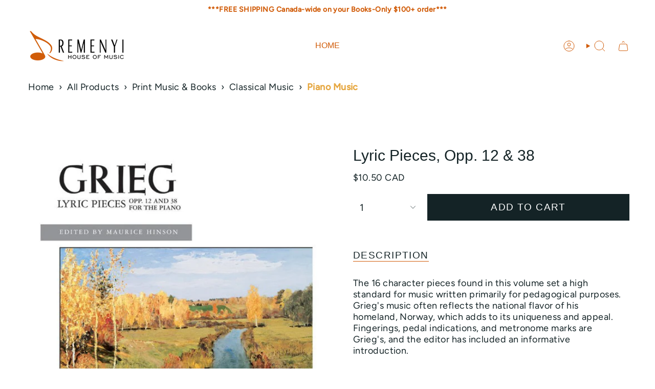

--- FILE ---
content_type: text/html; charset=utf-8
request_url: https://remenyi.com/products/lyric-pieces-opp-12-38
body_size: 50199
content:
<!doctype html>
<html class="no-js no-touch supports-no-cookies" lang="en">
  <head><meta charset="UTF-8">
<meta http-equiv="X-UA-Compatible" content="IE=edge">
<meta name="viewport" content="width=device-width,initial-scale=1"><meta name="theme-color" content="#d15c09">
<link rel="canonical" href="https://remenyi.com/products/lyric-pieces-opp-12-38">

<!-- ======================= Broadcast Theme V7.1.1 ========================= -->


  <link rel="icon" type="image/png" href="//remenyi.com/cdn/shop/files/remenyi-fav.png?crop=center&height=32&v=1613155858&width=32">

<link rel="preconnect" href="https://fonts.shopifycdn.com" crossorigin><!-- Title and description ================================================ -->


<title>
    
    Lyric Pieces, Opp. 12 &amp; 38
    
    
  </title>


  <meta name="description" content="The 16 character pieces found in this volume set a high standard for music written primarily for pedagogical purposes. Grieg&#39;s music often reflects the national flavor of his homeland, Norway, which adds to its uniqueness and appeal. Fingerings, pedal indications, and metronome marks are Grieg&#39;s, and the editor has inc">


<meta property="og:site_name" content="Remenyi House of Music">
<meta property="og:url" content="https://remenyi.com/products/lyric-pieces-opp-12-38">
<meta property="og:title" content="Lyric Pieces, Opp. 12 &amp; 38">
<meta property="og:type" content="product">
<meta property="og:description" content="The 16 character pieces found in this volume set a high standard for music written primarily for pedagogical purposes. Grieg&#39;s music often reflects the national flavor of his homeland, Norway, which adds to its uniqueness and appeal. Fingerings, pedal indications, and metronome marks are Grieg&#39;s, and the editor has inc"><meta property="og:image" content="http://remenyi.com/cdn/shop/files/lyric-pieces-opp-12-38-469208.jpg?v=1742657463">
  <meta property="og:image:secure_url" content="https://remenyi.com/cdn/shop/files/lyric-pieces-opp-12-38-469208.jpg?v=1742657463">
  <meta property="og:image:width" content="666">
  <meta property="og:image:height" content="800"><meta property="og:price:amount" content="10.50">
  <meta property="og:price:currency" content="CAD"><meta name="twitter:card" content="summary_large_image">
<meta name="twitter:title" content="Lyric Pieces, Opp. 12 &amp; 38">
<meta name="twitter:description" content="The 16 character pieces found in this volume set a high standard for music written primarily for pedagogical purposes. Grieg&#39;s music often reflects the national flavor of his homeland, Norway, which adds to its uniqueness and appeal. Fingerings, pedal indications, and metronome marks are Grieg&#39;s, and the editor has inc">
<style data-shopify>.loading { position: fixed; top: 0; left: 0; z-index: 99999; width: 100%; height: 100%; background: var(--bg); transition: opacity 0.2s ease-out, visibility 0.2s ease-out; }
    body.is-loaded .loading { opacity: 0; visibility: hidden; pointer-events: none; }
    .loading__image__holder { position: absolute; top: 0; left: 0; width: 100%; height: 100%; font-size: 0; display: flex; align-items: center; justify-content: center; }
    .loading__image__holder:nth-child(2) { opacity: 0; }
    .loading__image { max-width: 100px; max-height: 100px; object-fit: contain; }
    .loading--animate .loading__image__holder:nth-child(1) { animation: pulse1 2s infinite ease-in-out; }
    .loading--animate .loading__image__holder:nth-child(2) { animation: pulse2 2s infinite ease-in-out; }
    @keyframes pulse1 {
      0% { opacity: 1; }
      50% { opacity: 0; }
      100% { opacity: 1; }
    }
    @keyframes pulse2 {
      0% { opacity: 0; }
      50% { opacity: 1; }
      100% { opacity: 0; }
    }</style><!-- CSS ================================================================== -->
<style data-shopify>
  
  @font-face {
  font-family: Figtree;
  font-weight: 400;
  font-style: normal;
  font-display: swap;
  src: url("//remenyi.com/cdn/fonts/figtree/figtree_n4.3c0838aba1701047e60be6a99a1b0a40ce9b8419.woff2") format("woff2"),
       url("//remenyi.com/cdn/fonts/figtree/figtree_n4.c0575d1db21fc3821f17fd6617d3dee552312137.woff") format("woff");
}

  
  
  

  
    @font-face {
  font-family: Figtree;
  font-weight: 500;
  font-style: normal;
  font-display: swap;
  src: url("//remenyi.com/cdn/fonts/figtree/figtree_n5.3b6b7df38aa5986536945796e1f947445832047c.woff2") format("woff2"),
       url("//remenyi.com/cdn/fonts/figtree/figtree_n5.f26bf6dcae278b0ed902605f6605fa3338e81dab.woff") format("woff");
}

  

  
    @font-face {
  font-family: Figtree;
  font-weight: 400;
  font-style: italic;
  font-display: swap;
  src: url("//remenyi.com/cdn/fonts/figtree/figtree_i4.89f7a4275c064845c304a4cf8a4a586060656db2.woff2") format("woff2"),
       url("//remenyi.com/cdn/fonts/figtree/figtree_i4.6f955aaaafc55a22ffc1f32ecf3756859a5ad3e2.woff") format("woff");
}

  

  
    @font-face {
  font-family: Figtree;
  font-weight: 500;
  font-style: italic;
  font-display: swap;
  src: url("//remenyi.com/cdn/fonts/figtree/figtree_i5.969396f679a62854cf82dbf67acc5721e41351f0.woff2") format("woff2"),
       url("//remenyi.com/cdn/fonts/figtree/figtree_i5.93bc1cad6c73ca9815f9777c49176dfc9d2890dd.woff") format("woff");
}

  

  
    
  

  

  
    :root,
    .color-scheme-1 {--COLOR-BG-GRADIENT: #ffffff;
      --COLOR-BG: #ffffff;
      --COLOR-BG-RGB: 255, 255, 255;

      --COLOR-BG-ACCENT: #ffffff;
      --COLOR-BG-ACCENT-LIGHTEN: #ffffff;

      /* === Link Color ===*/

      --COLOR-LINK: #d15c09;
      --COLOR-LINK-A50: rgba(209, 92, 9, 0.5);
      --COLOR-LINK-A70: rgba(209, 92, 9, 0.7);
      --COLOR-LINK-HOVER: rgba(209, 92, 9, 0.7);
      --COLOR-LINK-OPPOSITE: #ffffff;

      --COLOR-TEXT: #142326;
      --COLOR-TEXT-HOVER: rgba(20, 35, 38, 0.7);
      --COLOR-TEXT-LIGHT: #5b6567;
      --COLOR-TEXT-DARK: #000000;
      --COLOR-TEXT-A5:  rgba(20, 35, 38, 0.05);
      --COLOR-TEXT-A35: rgba(20, 35, 38, 0.35);
      --COLOR-TEXT-A50: rgba(20, 35, 38, 0.5);
      --COLOR-TEXT-A80: rgba(20, 35, 38, 0.8);


      --COLOR-BORDER: rgba(0, 0, 0, 0.0);
      --COLOR-BORDER-LIGHT: rgba(102, 102, 102, 0.4);
      --COLOR-BORDER-DARK: rgba(0, 0, 0, 0.0);
      --COLOR-BORDER-HAIRLINE: #f7f7f7;

      --overlay-bg: #d15c09;

      /* === Bright color ===*/
      --COLOR-ACCENT: #d15c09;
      --COLOR-ACCENT-HOVER: #8d3a00;
      --COLOR-ACCENT-FADE: rgba(209, 92, 9, 0.05);
      --COLOR-ACCENT-LIGHT: #ffad74;

      /* === Default Cart Gradient ===*/

      --FREE-SHIPPING-GRADIENT: linear-gradient(to right, var(--COLOR-ACCENT-LIGHT) 0%, var(--accent) 100%);

      /* === Buttons ===*/
      --BTN-PRIMARY-BG: #142326;
      --BTN-PRIMARY-TEXT: #ffffff;
      --BTN-PRIMARY-BORDER: #142326;
      --BTN-PRIMARY-BORDER-A70: rgba(20, 35, 38, 0.7);

      
      
        --BTN-PRIMARY-BG-BRIGHTER: #1d3237;
      

      --BTN-SECONDARY-BG: #d15c09;
      --BTN-SECONDARY-TEXT: #ffffff;
      --BTN-SECONDARY-BORDER: #d15c09;
      --BTN-SECONDARY-BORDER-A70: rgba(209, 92, 9, 0.7);

      
      
        --BTN-SECONDARY-BG-BRIGHTER: #b95108;
      

      
--COLOR-BG-BRIGHTER: #f2f2f2;

      --COLOR-BG-ALPHA-25: rgba(255, 255, 255, 0.25);
      --COLOR-BG-TRANSPARENT: rgba(255, 255, 255, 0);--COLOR-FOOTER-BG-HAIRLINE: #f7f7f7;

      /* Dynamic color variables */
      --accent: var(--COLOR-ACCENT);
      --accent-fade: var(--COLOR-ACCENT-FADE);
      --accent-hover: var(--COLOR-ACCENT-HOVER);
      --border: var(--COLOR-BORDER);
      --border-dark: var(--COLOR-BORDER-DARK);
      --border-light: var(--COLOR-BORDER-LIGHT);
      --border-hairline: var(--COLOR-BORDER-HAIRLINE);
      --bg: var(--COLOR-BG-GRADIENT, var(--COLOR-BG));
      --bg-accent: var(--COLOR-BG-ACCENT);
      --bg-accent-lighten: var(--COLOR-BG-ACCENT-LIGHTEN);
      --icons: var(--COLOR-TEXT);
      --link: var(--COLOR-LINK);
      --link-a50: var(--COLOR-LINK-A50);
      --link-a70: var(--COLOR-LINK-A70);
      --link-hover: var(--COLOR-LINK-HOVER);
      --link-opposite: var(--COLOR-LINK-OPPOSITE);
      --text: var(--COLOR-TEXT);
      --text-dark: var(--COLOR-TEXT-DARK);
      --text-light: var(--COLOR-TEXT-LIGHT);
      --text-hover: var(--COLOR-TEXT-HOVER);
      --text-a5: var(--COLOR-TEXT-A5);
      --text-a35: var(--COLOR-TEXT-A35);
      --text-a50: var(--COLOR-TEXT-A50);
      --text-a80: var(--COLOR-TEXT-A80);
    }
  
    
    .color-scheme-2 {--COLOR-BG-GRADIENT: #212121;
      --COLOR-BG: #212121;
      --COLOR-BG-RGB: 33, 33, 33;

      --COLOR-BG-ACCENT: #f5f2ec;
      --COLOR-BG-ACCENT-LIGHTEN: #ffffff;

      /* === Link Color ===*/

      --COLOR-LINK: #d15c09;
      --COLOR-LINK-A50: rgba(209, 92, 9, 0.5);
      --COLOR-LINK-A70: rgba(209, 92, 9, 0.7);
      --COLOR-LINK-HOVER: rgba(209, 92, 9, 0.7);
      --COLOR-LINK-OPPOSITE: #ffffff;

      --COLOR-TEXT: #ffffff;
      --COLOR-TEXT-HOVER: rgba(255, 255, 255, 0.7);
      --COLOR-TEXT-LIGHT: #bcbcbc;
      --COLOR-TEXT-DARK: #d9d9d9;
      --COLOR-TEXT-A5:  rgba(255, 255, 255, 0.05);
      --COLOR-TEXT-A35: rgba(255, 255, 255, 0.35);
      --COLOR-TEXT-A50: rgba(255, 255, 255, 0.5);
      --COLOR-TEXT-A80: rgba(255, 255, 255, 0.8);


      --COLOR-BORDER: rgb(209, 208, 206);
      --COLOR-BORDER-LIGHT: #8b8a89;
      --COLOR-BORDER-DARK: #a09e99;
      --COLOR-BORDER-HAIRLINE: #191919;

      --overlay-bg: #644d3e;

      /* === Bright color ===*/
      --COLOR-ACCENT: #ab8c52;
      --COLOR-ACCENT-HOVER: #806430;
      --COLOR-ACCENT-FADE: rgba(171, 140, 82, 0.05);
      --COLOR-ACCENT-LIGHT: #e8d4ae;

      /* === Default Cart Gradient ===*/

      --FREE-SHIPPING-GRADIENT: linear-gradient(to right, var(--COLOR-ACCENT-LIGHT) 0%, var(--accent) 100%);

      /* === Buttons ===*/
      --BTN-PRIMARY-BG: #212121;
      --BTN-PRIMARY-TEXT: #ffffff;
      --BTN-PRIMARY-BORDER: #212121;
      --BTN-PRIMARY-BORDER-A70: rgba(33, 33, 33, 0.7);

      
      
        --BTN-PRIMARY-BG-BRIGHTER: #2e2e2e;
      

      --BTN-SECONDARY-BG: #ffffff;
      --BTN-SECONDARY-TEXT: #000000;
      --BTN-SECONDARY-BORDER: #ab8c52;
      --BTN-SECONDARY-BORDER-A70: rgba(171, 140, 82, 0.7);

      
      
        --BTN-SECONDARY-BG-BRIGHTER: #f2f2f2;
      

      
--COLOR-BG-BRIGHTER: #2e2e2e;

      --COLOR-BG-ALPHA-25: rgba(33, 33, 33, 0.25);
      --COLOR-BG-TRANSPARENT: rgba(33, 33, 33, 0);--COLOR-FOOTER-BG-HAIRLINE: #292929;

      /* Dynamic color variables */
      --accent: var(--COLOR-ACCENT);
      --accent-fade: var(--COLOR-ACCENT-FADE);
      --accent-hover: var(--COLOR-ACCENT-HOVER);
      --border: var(--COLOR-BORDER);
      --border-dark: var(--COLOR-BORDER-DARK);
      --border-light: var(--COLOR-BORDER-LIGHT);
      --border-hairline: var(--COLOR-BORDER-HAIRLINE);
      --bg: var(--COLOR-BG-GRADIENT, var(--COLOR-BG));
      --bg-accent: var(--COLOR-BG-ACCENT);
      --bg-accent-lighten: var(--COLOR-BG-ACCENT-LIGHTEN);
      --icons: var(--COLOR-TEXT);
      --link: var(--COLOR-LINK);
      --link-a50: var(--COLOR-LINK-A50);
      --link-a70: var(--COLOR-LINK-A70);
      --link-hover: var(--COLOR-LINK-HOVER);
      --link-opposite: var(--COLOR-LINK-OPPOSITE);
      --text: var(--COLOR-TEXT);
      --text-dark: var(--COLOR-TEXT-DARK);
      --text-light: var(--COLOR-TEXT-LIGHT);
      --text-hover: var(--COLOR-TEXT-HOVER);
      --text-a5: var(--COLOR-TEXT-A5);
      --text-a35: var(--COLOR-TEXT-A35);
      --text-a50: var(--COLOR-TEXT-A50);
      --text-a80: var(--COLOR-TEXT-A80);
    }
  
    
    .color-scheme-3 {--COLOR-BG-GRADIENT: #f5f2ec;
      --COLOR-BG: #f5f2ec;
      --COLOR-BG-RGB: 245, 242, 236;

      --COLOR-BG-ACCENT: #ffffff;
      --COLOR-BG-ACCENT-LIGHTEN: #ffffff;

      /* === Link Color ===*/

      --COLOR-LINK: #282c2e;
      --COLOR-LINK-A50: rgba(40, 44, 46, 0.5);
      --COLOR-LINK-A70: rgba(40, 44, 46, 0.7);
      --COLOR-LINK-HOVER: rgba(40, 44, 46, 0.7);
      --COLOR-LINK-OPPOSITE: #ffffff;

      --COLOR-TEXT: #212121;
      --COLOR-TEXT-HOVER: rgba(33, 33, 33, 0.7);
      --COLOR-TEXT-LIGHT: #61605e;
      --COLOR-TEXT-DARK: #000000;
      --COLOR-TEXT-A5:  rgba(33, 33, 33, 0.05);
      --COLOR-TEXT-A35: rgba(33, 33, 33, 0.35);
      --COLOR-TEXT-A50: rgba(33, 33, 33, 0.5);
      --COLOR-TEXT-A80: rgba(33, 33, 33, 0.8);


      --COLOR-BORDER: rgb(209, 205, 196);
      --COLOR-BORDER-LIGHT: #dfdcd4;
      --COLOR-BORDER-DARK: #a49c8b;
      --COLOR-BORDER-HAIRLINE: #f0ebe2;

      --overlay-bg: #000000;

      /* === Bright color ===*/
      --COLOR-ACCENT: #ab8c52;
      --COLOR-ACCENT-HOVER: #806430;
      --COLOR-ACCENT-FADE: rgba(171, 140, 82, 0.05);
      --COLOR-ACCENT-LIGHT: #e8d4ae;

      /* === Default Cart Gradient ===*/

      --FREE-SHIPPING-GRADIENT: linear-gradient(to right, var(--COLOR-ACCENT-LIGHT) 0%, var(--accent) 100%);

      /* === Buttons ===*/
      --BTN-PRIMARY-BG: #212121;
      --BTN-PRIMARY-TEXT: #ffffff;
      --BTN-PRIMARY-BORDER: #212121;
      --BTN-PRIMARY-BORDER-A70: rgba(33, 33, 33, 0.7);

      
      
        --BTN-PRIMARY-BG-BRIGHTER: #2e2e2e;
      

      --BTN-SECONDARY-BG: #ab8c52;
      --BTN-SECONDARY-TEXT: #ffffff;
      --BTN-SECONDARY-BORDER: #ab8c52;
      --BTN-SECONDARY-BORDER-A70: rgba(171, 140, 82, 0.7);

      
      
        --BTN-SECONDARY-BG-BRIGHTER: #9a7e4a;
      

      
--COLOR-BG-BRIGHTER: #ece7db;

      --COLOR-BG-ALPHA-25: rgba(245, 242, 236, 0.25);
      --COLOR-BG-TRANSPARENT: rgba(245, 242, 236, 0);--COLOR-FOOTER-BG-HAIRLINE: #f0ebe2;

      /* Dynamic color variables */
      --accent: var(--COLOR-ACCENT);
      --accent-fade: var(--COLOR-ACCENT-FADE);
      --accent-hover: var(--COLOR-ACCENT-HOVER);
      --border: var(--COLOR-BORDER);
      --border-dark: var(--COLOR-BORDER-DARK);
      --border-light: var(--COLOR-BORDER-LIGHT);
      --border-hairline: var(--COLOR-BORDER-HAIRLINE);
      --bg: var(--COLOR-BG-GRADIENT, var(--COLOR-BG));
      --bg-accent: var(--COLOR-BG-ACCENT);
      --bg-accent-lighten: var(--COLOR-BG-ACCENT-LIGHTEN);
      --icons: var(--COLOR-TEXT);
      --link: var(--COLOR-LINK);
      --link-a50: var(--COLOR-LINK-A50);
      --link-a70: var(--COLOR-LINK-A70);
      --link-hover: var(--COLOR-LINK-HOVER);
      --link-opposite: var(--COLOR-LINK-OPPOSITE);
      --text: var(--COLOR-TEXT);
      --text-dark: var(--COLOR-TEXT-DARK);
      --text-light: var(--COLOR-TEXT-LIGHT);
      --text-hover: var(--COLOR-TEXT-HOVER);
      --text-a5: var(--COLOR-TEXT-A5);
      --text-a35: var(--COLOR-TEXT-A35);
      --text-a50: var(--COLOR-TEXT-A50);
      --text-a80: var(--COLOR-TEXT-A80);
    }
  
    
    .color-scheme-4 {--COLOR-BG-GRADIENT: #b0a38b;
      --COLOR-BG: #b0a38b;
      --COLOR-BG-RGB: 176, 163, 139;

      --COLOR-BG-ACCENT: #f5f2ec;
      --COLOR-BG-ACCENT-LIGHTEN: #ffffff;

      /* === Link Color ===*/

      --COLOR-LINK: #282c2e;
      --COLOR-LINK-A50: rgba(40, 44, 46, 0.5);
      --COLOR-LINK-A70: rgba(40, 44, 46, 0.7);
      --COLOR-LINK-HOVER: rgba(40, 44, 46, 0.7);
      --COLOR-LINK-OPPOSITE: #ffffff;

      --COLOR-TEXT: #212121;
      --COLOR-TEXT-HOVER: rgba(33, 33, 33, 0.7);
      --COLOR-TEXT-LIGHT: #4c4841;
      --COLOR-TEXT-DARK: #000000;
      --COLOR-TEXT-A5:  rgba(33, 33, 33, 0.05);
      --COLOR-TEXT-A35: rgba(33, 33, 33, 0.35);
      --COLOR-TEXT-A50: rgba(33, 33, 33, 0.5);
      --COLOR-TEXT-A80: rgba(33, 33, 33, 0.8);


      --COLOR-BORDER: rgb(243, 243, 243);
      --COLOR-BORDER-LIGHT: #d8d3c9;
      --COLOR-BORDER-DARK: #c0c0c0;
      --COLOR-BORDER-HAIRLINE: #aa9c82;

      --overlay-bg: #000000;

      /* === Bright color ===*/
      --COLOR-ACCENT: #ab8c52;
      --COLOR-ACCENT-HOVER: #806430;
      --COLOR-ACCENT-FADE: rgba(171, 140, 82, 0.05);
      --COLOR-ACCENT-LIGHT: #e8d4ae;

      /* === Default Cart Gradient ===*/

      --FREE-SHIPPING-GRADIENT: linear-gradient(to right, var(--COLOR-ACCENT-LIGHT) 0%, var(--accent) 100%);

      /* === Buttons ===*/
      --BTN-PRIMARY-BG: #212121;
      --BTN-PRIMARY-TEXT: #ffffff;
      --BTN-PRIMARY-BORDER: #ffffff;
      --BTN-PRIMARY-BORDER-A70: rgba(255, 255, 255, 0.7);

      
      
        --BTN-PRIMARY-BG-BRIGHTER: #2e2e2e;
      

      --BTN-SECONDARY-BG: #ab8c52;
      --BTN-SECONDARY-TEXT: #ffffff;
      --BTN-SECONDARY-BORDER: #ab8c52;
      --BTN-SECONDARY-BORDER-A70: rgba(171, 140, 82, 0.7);

      
      
        --BTN-SECONDARY-BG-BRIGHTER: #9a7e4a;
      

      
--COLOR-BG-BRIGHTER: #a6977c;

      --COLOR-BG-ALPHA-25: rgba(176, 163, 139, 0.25);
      --COLOR-BG-TRANSPARENT: rgba(176, 163, 139, 0);--COLOR-FOOTER-BG-HAIRLINE: #aa9c82;

      /* Dynamic color variables */
      --accent: var(--COLOR-ACCENT);
      --accent-fade: var(--COLOR-ACCENT-FADE);
      --accent-hover: var(--COLOR-ACCENT-HOVER);
      --border: var(--COLOR-BORDER);
      --border-dark: var(--COLOR-BORDER-DARK);
      --border-light: var(--COLOR-BORDER-LIGHT);
      --border-hairline: var(--COLOR-BORDER-HAIRLINE);
      --bg: var(--COLOR-BG-GRADIENT, var(--COLOR-BG));
      --bg-accent: var(--COLOR-BG-ACCENT);
      --bg-accent-lighten: var(--COLOR-BG-ACCENT-LIGHTEN);
      --icons: var(--COLOR-TEXT);
      --link: var(--COLOR-LINK);
      --link-a50: var(--COLOR-LINK-A50);
      --link-a70: var(--COLOR-LINK-A70);
      --link-hover: var(--COLOR-LINK-HOVER);
      --link-opposite: var(--COLOR-LINK-OPPOSITE);
      --text: var(--COLOR-TEXT);
      --text-dark: var(--COLOR-TEXT-DARK);
      --text-light: var(--COLOR-TEXT-LIGHT);
      --text-hover: var(--COLOR-TEXT-HOVER);
      --text-a5: var(--COLOR-TEXT-A5);
      --text-a35: var(--COLOR-TEXT-A35);
      --text-a50: var(--COLOR-TEXT-A50);
      --text-a80: var(--COLOR-TEXT-A80);
    }
  
    
    .color-scheme-5 {--COLOR-BG-GRADIENT: #868154;
      --COLOR-BG: #868154;
      --COLOR-BG-RGB: 134, 129, 84;

      --COLOR-BG-ACCENT: #f5f2ec;
      --COLOR-BG-ACCENT-LIGHTEN: #ffffff;

      /* === Link Color ===*/

      --COLOR-LINK: #282c2e;
      --COLOR-LINK-A50: rgba(40, 44, 46, 0.5);
      --COLOR-LINK-A70: rgba(40, 44, 46, 0.7);
      --COLOR-LINK-HOVER: rgba(40, 44, 46, 0.7);
      --COLOR-LINK-OPPOSITE: #ffffff;

      --COLOR-TEXT: #d8d2b3;
      --COLOR-TEXT-HOVER: rgba(216, 210, 179, 0.7);
      --COLOR-TEXT-LIGHT: #bfba97;
      --COLOR-TEXT-DARK: #c8bb76;
      --COLOR-TEXT-A5:  rgba(216, 210, 179, 0.05);
      --COLOR-TEXT-A35: rgba(216, 210, 179, 0.35);
      --COLOR-TEXT-A50: rgba(216, 210, 179, 0.5);
      --COLOR-TEXT-A80: rgba(216, 210, 179, 0.8);


      --COLOR-BORDER: rgb(243, 243, 243);
      --COLOR-BORDER-LIGHT: #c7c5b3;
      --COLOR-BORDER-DARK: #c0c0c0;
      --COLOR-BORDER-HAIRLINE: #7d784e;

      --overlay-bg: #000000;

      /* === Bright color ===*/
      --COLOR-ACCENT: #ab8c52;
      --COLOR-ACCENT-HOVER: #806430;
      --COLOR-ACCENT-FADE: rgba(171, 140, 82, 0.05);
      --COLOR-ACCENT-LIGHT: #e8d4ae;

      /* === Default Cart Gradient ===*/

      --FREE-SHIPPING-GRADIENT: linear-gradient(to right, var(--COLOR-ACCENT-LIGHT) 0%, var(--accent) 100%);

      /* === Buttons ===*/
      --BTN-PRIMARY-BG: #212121;
      --BTN-PRIMARY-TEXT: #ffffff;
      --BTN-PRIMARY-BORDER: #212121;
      --BTN-PRIMARY-BORDER-A70: rgba(33, 33, 33, 0.7);

      
      
        --BTN-PRIMARY-BG-BRIGHTER: #2e2e2e;
      

      --BTN-SECONDARY-BG: #ab8c52;
      --BTN-SECONDARY-TEXT: #ffffff;
      --BTN-SECONDARY-BORDER: #ab8c52;
      --BTN-SECONDARY-BORDER-A70: rgba(171, 140, 82, 0.7);

      
      
        --BTN-SECONDARY-BG-BRIGHTER: #9a7e4a;
      

      
--COLOR-BG-BRIGHTER: #76724a;

      --COLOR-BG-ALPHA-25: rgba(134, 129, 84, 0.25);
      --COLOR-BG-TRANSPARENT: rgba(134, 129, 84, 0);--COLOR-FOOTER-BG-HAIRLINE: #7d784e;

      /* Dynamic color variables */
      --accent: var(--COLOR-ACCENT);
      --accent-fade: var(--COLOR-ACCENT-FADE);
      --accent-hover: var(--COLOR-ACCENT-HOVER);
      --border: var(--COLOR-BORDER);
      --border-dark: var(--COLOR-BORDER-DARK);
      --border-light: var(--COLOR-BORDER-LIGHT);
      --border-hairline: var(--COLOR-BORDER-HAIRLINE);
      --bg: var(--COLOR-BG-GRADIENT, var(--COLOR-BG));
      --bg-accent: var(--COLOR-BG-ACCENT);
      --bg-accent-lighten: var(--COLOR-BG-ACCENT-LIGHTEN);
      --icons: var(--COLOR-TEXT);
      --link: var(--COLOR-LINK);
      --link-a50: var(--COLOR-LINK-A50);
      --link-a70: var(--COLOR-LINK-A70);
      --link-hover: var(--COLOR-LINK-HOVER);
      --link-opposite: var(--COLOR-LINK-OPPOSITE);
      --text: var(--COLOR-TEXT);
      --text-dark: var(--COLOR-TEXT-DARK);
      --text-light: var(--COLOR-TEXT-LIGHT);
      --text-hover: var(--COLOR-TEXT-HOVER);
      --text-a5: var(--COLOR-TEXT-A5);
      --text-a35: var(--COLOR-TEXT-A35);
      --text-a50: var(--COLOR-TEXT-A50);
      --text-a80: var(--COLOR-TEXT-A80);
    }
  
    
    .color-scheme-6 {--COLOR-BG-GRADIENT: #fcfbf9;
      --COLOR-BG: #fcfbf9;
      --COLOR-BG-RGB: 252, 251, 249;

      --COLOR-BG-ACCENT: #f5f2ec;
      --COLOR-BG-ACCENT-LIGHTEN: #ffffff;

      /* === Link Color ===*/

      --COLOR-LINK: #282c2e;
      --COLOR-LINK-A50: rgba(40, 44, 46, 0.5);
      --COLOR-LINK-A70: rgba(40, 44, 46, 0.7);
      --COLOR-LINK-HOVER: rgba(40, 44, 46, 0.7);
      --COLOR-LINK-OPPOSITE: #ffffff;

      --COLOR-TEXT: #212121;
      --COLOR-TEXT-HOVER: rgba(33, 33, 33, 0.7);
      --COLOR-TEXT-LIGHT: #636262;
      --COLOR-TEXT-DARK: #000000;
      --COLOR-TEXT-A5:  rgba(33, 33, 33, 0.05);
      --COLOR-TEXT-A35: rgba(33, 33, 33, 0.35);
      --COLOR-TEXT-A50: rgba(33, 33, 33, 0.5);
      --COLOR-TEXT-A80: rgba(33, 33, 33, 0.8);


      --COLOR-BORDER: rgb(209, 208, 206);
      --COLOR-BORDER-LIGHT: #e2e1df;
      --COLOR-BORDER-DARK: #a09e99;
      --COLOR-BORDER-HAIRLINE: #f7f4ef;

      --overlay-bg: #000000;

      /* === Bright color ===*/
      --COLOR-ACCENT: #ab8c52;
      --COLOR-ACCENT-HOVER: #806430;
      --COLOR-ACCENT-FADE: rgba(171, 140, 82, 0.05);
      --COLOR-ACCENT-LIGHT: #e8d4ae;

      /* === Default Cart Gradient ===*/

      --FREE-SHIPPING-GRADIENT: linear-gradient(to right, var(--COLOR-ACCENT-LIGHT) 0%, var(--accent) 100%);

      /* === Buttons ===*/
      --BTN-PRIMARY-BG: #ffffff;
      --BTN-PRIMARY-TEXT: #212121;
      --BTN-PRIMARY-BORDER: #ffffff;
      --BTN-PRIMARY-BORDER-A70: rgba(255, 255, 255, 0.7);

      
      
        --BTN-PRIMARY-BG-BRIGHTER: #f2f2f2;
      

      --BTN-SECONDARY-BG: #ab8c52;
      --BTN-SECONDARY-TEXT: #ffffff;
      --BTN-SECONDARY-BORDER: #ab8c52;
      --BTN-SECONDARY-BORDER-A70: rgba(171, 140, 82, 0.7);

      
      
        --BTN-SECONDARY-BG-BRIGHTER: #9a7e4a;
      

      
--COLOR-BG-BRIGHTER: #f4f0e8;

      --COLOR-BG-ALPHA-25: rgba(252, 251, 249, 0.25);
      --COLOR-BG-TRANSPARENT: rgba(252, 251, 249, 0);--COLOR-FOOTER-BG-HAIRLINE: #f7f4ef;

      /* Dynamic color variables */
      --accent: var(--COLOR-ACCENT);
      --accent-fade: var(--COLOR-ACCENT-FADE);
      --accent-hover: var(--COLOR-ACCENT-HOVER);
      --border: var(--COLOR-BORDER);
      --border-dark: var(--COLOR-BORDER-DARK);
      --border-light: var(--COLOR-BORDER-LIGHT);
      --border-hairline: var(--COLOR-BORDER-HAIRLINE);
      --bg: var(--COLOR-BG-GRADIENT, var(--COLOR-BG));
      --bg-accent: var(--COLOR-BG-ACCENT);
      --bg-accent-lighten: var(--COLOR-BG-ACCENT-LIGHTEN);
      --icons: var(--COLOR-TEXT);
      --link: var(--COLOR-LINK);
      --link-a50: var(--COLOR-LINK-A50);
      --link-a70: var(--COLOR-LINK-A70);
      --link-hover: var(--COLOR-LINK-HOVER);
      --link-opposite: var(--COLOR-LINK-OPPOSITE);
      --text: var(--COLOR-TEXT);
      --text-dark: var(--COLOR-TEXT-DARK);
      --text-light: var(--COLOR-TEXT-LIGHT);
      --text-hover: var(--COLOR-TEXT-HOVER);
      --text-a5: var(--COLOR-TEXT-A5);
      --text-a35: var(--COLOR-TEXT-A35);
      --text-a50: var(--COLOR-TEXT-A50);
      --text-a80: var(--COLOR-TEXT-A80);
    }
  
    
    .color-scheme-7 {--COLOR-BG-GRADIENT: #f5f2ec;
      --COLOR-BG: #f5f2ec;
      --COLOR-BG-RGB: 245, 242, 236;

      --COLOR-BG-ACCENT: #f5f2ec;
      --COLOR-BG-ACCENT-LIGHTEN: #ffffff;

      /* === Link Color ===*/

      --COLOR-LINK: #282c2e;
      --COLOR-LINK-A50: rgba(40, 44, 46, 0.5);
      --COLOR-LINK-A70: rgba(40, 44, 46, 0.7);
      --COLOR-LINK-HOVER: rgba(40, 44, 46, 0.7);
      --COLOR-LINK-OPPOSITE: #ffffff;

      --COLOR-TEXT: #685a3f;
      --COLOR-TEXT-HOVER: rgba(104, 90, 63, 0.7);
      --COLOR-TEXT-LIGHT: #928873;
      --COLOR-TEXT-DARK: #3d321e;
      --COLOR-TEXT-A5:  rgba(104, 90, 63, 0.05);
      --COLOR-TEXT-A35: rgba(104, 90, 63, 0.35);
      --COLOR-TEXT-A50: rgba(104, 90, 63, 0.5);
      --COLOR-TEXT-A80: rgba(104, 90, 63, 0.8);


      --COLOR-BORDER: rgb(209, 205, 196);
      --COLOR-BORDER-LIGHT: #dfdcd4;
      --COLOR-BORDER-DARK: #a49c8b;
      --COLOR-BORDER-HAIRLINE: #f0ebe2;

      --overlay-bg: #000000;

      /* === Bright color ===*/
      --COLOR-ACCENT: #ab8c52;
      --COLOR-ACCENT-HOVER: #806430;
      --COLOR-ACCENT-FADE: rgba(171, 140, 82, 0.05);
      --COLOR-ACCENT-LIGHT: #e8d4ae;

      /* === Default Cart Gradient ===*/

      --FREE-SHIPPING-GRADIENT: linear-gradient(to right, var(--COLOR-ACCENT-LIGHT) 0%, var(--accent) 100%);

      /* === Buttons ===*/
      --BTN-PRIMARY-BG: #212121;
      --BTN-PRIMARY-TEXT: #ffffff;
      --BTN-PRIMARY-BORDER: #212121;
      --BTN-PRIMARY-BORDER-A70: rgba(33, 33, 33, 0.7);

      
      
        --BTN-PRIMARY-BG-BRIGHTER: #2e2e2e;
      

      --BTN-SECONDARY-BG: #ab8c52;
      --BTN-SECONDARY-TEXT: #ffffff;
      --BTN-SECONDARY-BORDER: #ab8c52;
      --BTN-SECONDARY-BORDER-A70: rgba(171, 140, 82, 0.7);

      
      
        --BTN-SECONDARY-BG-BRIGHTER: #9a7e4a;
      

      
--COLOR-BG-BRIGHTER: #ece7db;

      --COLOR-BG-ALPHA-25: rgba(245, 242, 236, 0.25);
      --COLOR-BG-TRANSPARENT: rgba(245, 242, 236, 0);--COLOR-FOOTER-BG-HAIRLINE: #f0ebe2;

      /* Dynamic color variables */
      --accent: var(--COLOR-ACCENT);
      --accent-fade: var(--COLOR-ACCENT-FADE);
      --accent-hover: var(--COLOR-ACCENT-HOVER);
      --border: var(--COLOR-BORDER);
      --border-dark: var(--COLOR-BORDER-DARK);
      --border-light: var(--COLOR-BORDER-LIGHT);
      --border-hairline: var(--COLOR-BORDER-HAIRLINE);
      --bg: var(--COLOR-BG-GRADIENT, var(--COLOR-BG));
      --bg-accent: var(--COLOR-BG-ACCENT);
      --bg-accent-lighten: var(--COLOR-BG-ACCENT-LIGHTEN);
      --icons: var(--COLOR-TEXT);
      --link: var(--COLOR-LINK);
      --link-a50: var(--COLOR-LINK-A50);
      --link-a70: var(--COLOR-LINK-A70);
      --link-hover: var(--COLOR-LINK-HOVER);
      --link-opposite: var(--COLOR-LINK-OPPOSITE);
      --text: var(--COLOR-TEXT);
      --text-dark: var(--COLOR-TEXT-DARK);
      --text-light: var(--COLOR-TEXT-LIGHT);
      --text-hover: var(--COLOR-TEXT-HOVER);
      --text-a5: var(--COLOR-TEXT-A5);
      --text-a35: var(--COLOR-TEXT-A35);
      --text-a50: var(--COLOR-TEXT-A50);
      --text-a80: var(--COLOR-TEXT-A80);
    }
  
    
    .color-scheme-8 {--COLOR-BG-GRADIENT: #eae6dd;
      --COLOR-BG: #eae6dd;
      --COLOR-BG-RGB: 234, 230, 221;

      --COLOR-BG-ACCENT: #f5f2ec;
      --COLOR-BG-ACCENT-LIGHTEN: #ffffff;

      /* === Link Color ===*/

      --COLOR-LINK: #282c2e;
      --COLOR-LINK-A50: rgba(40, 44, 46, 0.5);
      --COLOR-LINK-A70: rgba(40, 44, 46, 0.7);
      --COLOR-LINK-HOVER: rgba(40, 44, 46, 0.7);
      --COLOR-LINK-OPPOSITE: #ffffff;

      --COLOR-TEXT: #212121;
      --COLOR-TEXT-HOVER: rgba(33, 33, 33, 0.7);
      --COLOR-TEXT-LIGHT: #5d5c59;
      --COLOR-TEXT-DARK: #000000;
      --COLOR-TEXT-A5:  rgba(33, 33, 33, 0.05);
      --COLOR-TEXT-A35: rgba(33, 33, 33, 0.35);
      --COLOR-TEXT-A50: rgba(33, 33, 33, 0.5);
      --COLOR-TEXT-A80: rgba(33, 33, 33, 0.8);


      --COLOR-BORDER: rgb(209, 205, 196);
      --COLOR-BORDER-LIGHT: #dbd7ce;
      --COLOR-BORDER-DARK: #a49c8b;
      --COLOR-BORDER-HAIRLINE: #e4dfd4;

      --overlay-bg: #000000;

      /* === Bright color ===*/
      --COLOR-ACCENT: #ab8c52;
      --COLOR-ACCENT-HOVER: #806430;
      --COLOR-ACCENT-FADE: rgba(171, 140, 82, 0.05);
      --COLOR-ACCENT-LIGHT: #e8d4ae;

      /* === Default Cart Gradient ===*/

      --FREE-SHIPPING-GRADIENT: linear-gradient(to right, var(--COLOR-ACCENT-LIGHT) 0%, var(--accent) 100%);

      /* === Buttons ===*/
      --BTN-PRIMARY-BG: #212121;
      --BTN-PRIMARY-TEXT: #ffffff;
      --BTN-PRIMARY-BORDER: #212121;
      --BTN-PRIMARY-BORDER-A70: rgba(33, 33, 33, 0.7);

      
      
        --BTN-PRIMARY-BG-BRIGHTER: #2e2e2e;
      

      --BTN-SECONDARY-BG: #ab8c52;
      --BTN-SECONDARY-TEXT: #ffffff;
      --BTN-SECONDARY-BORDER: #ab8c52;
      --BTN-SECONDARY-BORDER-A70: rgba(171, 140, 82, 0.7);

      
      
        --BTN-SECONDARY-BG-BRIGHTER: #9a7e4a;
      

      
--COLOR-BG-BRIGHTER: #e0dacd;

      --COLOR-BG-ALPHA-25: rgba(234, 230, 221, 0.25);
      --COLOR-BG-TRANSPARENT: rgba(234, 230, 221, 0);--COLOR-FOOTER-BG-HAIRLINE: #e4dfd4;

      /* Dynamic color variables */
      --accent: var(--COLOR-ACCENT);
      --accent-fade: var(--COLOR-ACCENT-FADE);
      --accent-hover: var(--COLOR-ACCENT-HOVER);
      --border: var(--COLOR-BORDER);
      --border-dark: var(--COLOR-BORDER-DARK);
      --border-light: var(--COLOR-BORDER-LIGHT);
      --border-hairline: var(--COLOR-BORDER-HAIRLINE);
      --bg: var(--COLOR-BG-GRADIENT, var(--COLOR-BG));
      --bg-accent: var(--COLOR-BG-ACCENT);
      --bg-accent-lighten: var(--COLOR-BG-ACCENT-LIGHTEN);
      --icons: var(--COLOR-TEXT);
      --link: var(--COLOR-LINK);
      --link-a50: var(--COLOR-LINK-A50);
      --link-a70: var(--COLOR-LINK-A70);
      --link-hover: var(--COLOR-LINK-HOVER);
      --link-opposite: var(--COLOR-LINK-OPPOSITE);
      --text: var(--COLOR-TEXT);
      --text-dark: var(--COLOR-TEXT-DARK);
      --text-light: var(--COLOR-TEXT-LIGHT);
      --text-hover: var(--COLOR-TEXT-HOVER);
      --text-a5: var(--COLOR-TEXT-A5);
      --text-a35: var(--COLOR-TEXT-A35);
      --text-a50: var(--COLOR-TEXT-A50);
      --text-a80: var(--COLOR-TEXT-A80);
    }
  
    
    .color-scheme-9 {--COLOR-BG-GRADIENT: #fcfbf9;
      --COLOR-BG: #fcfbf9;
      --COLOR-BG-RGB: 252, 251, 249;

      --COLOR-BG-ACCENT: #f5f2ec;
      --COLOR-BG-ACCENT-LIGHTEN: #ffffff;

      /* === Link Color ===*/

      --COLOR-LINK: #282c2e;
      --COLOR-LINK-A50: rgba(40, 44, 46, 0.5);
      --COLOR-LINK-A70: rgba(40, 44, 46, 0.7);
      --COLOR-LINK-HOVER: rgba(40, 44, 46, 0.7);
      --COLOR-LINK-OPPOSITE: #ffffff;

      --COLOR-TEXT: #212121;
      --COLOR-TEXT-HOVER: rgba(33, 33, 33, 0.7);
      --COLOR-TEXT-LIGHT: #636262;
      --COLOR-TEXT-DARK: #000000;
      --COLOR-TEXT-A5:  rgba(33, 33, 33, 0.05);
      --COLOR-TEXT-A35: rgba(33, 33, 33, 0.35);
      --COLOR-TEXT-A50: rgba(33, 33, 33, 0.5);
      --COLOR-TEXT-A80: rgba(33, 33, 33, 0.8);


      --COLOR-BORDER: rgb(234, 234, 234);
      --COLOR-BORDER-LIGHT: #f1f1f0;
      --COLOR-BORDER-DARK: #b7b7b7;
      --COLOR-BORDER-HAIRLINE: #f7f4ef;

      --overlay-bg: #2121217d;

      /* === Bright color ===*/
      --COLOR-ACCENT: #ab8c52;
      --COLOR-ACCENT-HOVER: #806430;
      --COLOR-ACCENT-FADE: rgba(171, 140, 82, 0.05);
      --COLOR-ACCENT-LIGHT: #e8d4ae;

      /* === Default Cart Gradient ===*/

      --FREE-SHIPPING-GRADIENT: linear-gradient(to right, var(--COLOR-ACCENT-LIGHT) 0%, var(--accent) 100%);

      /* === Buttons ===*/
      --BTN-PRIMARY-BG: #212121;
      --BTN-PRIMARY-TEXT: #ffffff;
      --BTN-PRIMARY-BORDER: #212121;
      --BTN-PRIMARY-BORDER-A70: rgba(33, 33, 33, 0.7);

      
      
        --BTN-PRIMARY-BG-BRIGHTER: #2e2e2e;
      

      --BTN-SECONDARY-BG: #f5f2ec;
      --BTN-SECONDARY-TEXT: #212121;
      --BTN-SECONDARY-BORDER: #f5f2ec;
      --BTN-SECONDARY-BORDER-A70: rgba(245, 242, 236, 0.7);

      
      
        --BTN-SECONDARY-BG-BRIGHTER: #ece7db;
      

      
--COLOR-BG-BRIGHTER: #f4f0e8;

      --COLOR-BG-ALPHA-25: rgba(252, 251, 249, 0.25);
      --COLOR-BG-TRANSPARENT: rgba(252, 251, 249, 0);--COLOR-FOOTER-BG-HAIRLINE: #f7f4ef;

      /* Dynamic color variables */
      --accent: var(--COLOR-ACCENT);
      --accent-fade: var(--COLOR-ACCENT-FADE);
      --accent-hover: var(--COLOR-ACCENT-HOVER);
      --border: var(--COLOR-BORDER);
      --border-dark: var(--COLOR-BORDER-DARK);
      --border-light: var(--COLOR-BORDER-LIGHT);
      --border-hairline: var(--COLOR-BORDER-HAIRLINE);
      --bg: var(--COLOR-BG-GRADIENT, var(--COLOR-BG));
      --bg-accent: var(--COLOR-BG-ACCENT);
      --bg-accent-lighten: var(--COLOR-BG-ACCENT-LIGHTEN);
      --icons: var(--COLOR-TEXT);
      --link: var(--COLOR-LINK);
      --link-a50: var(--COLOR-LINK-A50);
      --link-a70: var(--COLOR-LINK-A70);
      --link-hover: var(--COLOR-LINK-HOVER);
      --link-opposite: var(--COLOR-LINK-OPPOSITE);
      --text: var(--COLOR-TEXT);
      --text-dark: var(--COLOR-TEXT-DARK);
      --text-light: var(--COLOR-TEXT-LIGHT);
      --text-hover: var(--COLOR-TEXT-HOVER);
      --text-a5: var(--COLOR-TEXT-A5);
      --text-a35: var(--COLOR-TEXT-A35);
      --text-a50: var(--COLOR-TEXT-A50);
      --text-a80: var(--COLOR-TEXT-A80);
    }
  
    
    .color-scheme-10 {--COLOR-BG-GRADIENT: rgba(0,0,0,0);
      --COLOR-BG: rgba(0,0,0,0);
      --COLOR-BG-RGB: 0, 0, 0;

      --COLOR-BG-ACCENT: #f5f2ec;
      --COLOR-BG-ACCENT-LIGHTEN: #ffffff;

      /* === Link Color ===*/

      --COLOR-LINK: #282c2e;
      --COLOR-LINK-A50: rgba(40, 44, 46, 0.5);
      --COLOR-LINK-A70: rgba(40, 44, 46, 0.7);
      --COLOR-LINK-HOVER: rgba(40, 44, 46, 0.7);
      --COLOR-LINK-OPPOSITE: #ffffff;

      --COLOR-TEXT: #ffffff;
      --COLOR-TEXT-HOVER: rgba(255, 255, 255, 0.7);
      --COLOR-TEXT-LIGHT: rgba(179, 179, 179, 0.7);
      --COLOR-TEXT-DARK: #d9d9d9;
      --COLOR-TEXT-A5:  rgba(255, 255, 255, 0.05);
      --COLOR-TEXT-A35: rgba(255, 255, 255, 0.35);
      --COLOR-TEXT-A50: rgba(255, 255, 255, 0.5);
      --COLOR-TEXT-A80: rgba(255, 255, 255, 0.8);


      --COLOR-BORDER: rgb(209, 205, 196);
      --COLOR-BORDER-LIGHT: rgba(125, 123, 118, 0.6);
      --COLOR-BORDER-DARK: #a49c8b;
      --COLOR-BORDER-HAIRLINE: rgba(0, 0, 0, 0.0);

      --overlay-bg: #000000;

      /* === Bright color ===*/
      --COLOR-ACCENT: #ab8c52;
      --COLOR-ACCENT-HOVER: #806430;
      --COLOR-ACCENT-FADE: rgba(171, 140, 82, 0.05);
      --COLOR-ACCENT-LIGHT: #e8d4ae;

      /* === Default Cart Gradient ===*/

      --FREE-SHIPPING-GRADIENT: linear-gradient(to right, var(--COLOR-ACCENT-LIGHT) 0%, var(--accent) 100%);

      /* === Buttons ===*/
      --BTN-PRIMARY-BG: #212121;
      --BTN-PRIMARY-TEXT: #ffffff;
      --BTN-PRIMARY-BORDER: #ffffff;
      --BTN-PRIMARY-BORDER-A70: rgba(255, 255, 255, 0.7);

      
      
        --BTN-PRIMARY-BG-BRIGHTER: #2e2e2e;
      

      --BTN-SECONDARY-BG: #ab8c52;
      --BTN-SECONDARY-TEXT: #ffffff;
      --BTN-SECONDARY-BORDER: #ab8c52;
      --BTN-SECONDARY-BORDER-A70: rgba(171, 140, 82, 0.7);

      
      
        --BTN-SECONDARY-BG-BRIGHTER: #9a7e4a;
      

      
--COLOR-BG-BRIGHTER: rgba(26, 26, 26, 0.0);

      --COLOR-BG-ALPHA-25: rgba(0, 0, 0, 0.25);
      --COLOR-BG-TRANSPARENT: rgba(0, 0, 0, 0);--COLOR-FOOTER-BG-HAIRLINE: rgba(8, 8, 8, 0.0);

      /* Dynamic color variables */
      --accent: var(--COLOR-ACCENT);
      --accent-fade: var(--COLOR-ACCENT-FADE);
      --accent-hover: var(--COLOR-ACCENT-HOVER);
      --border: var(--COLOR-BORDER);
      --border-dark: var(--COLOR-BORDER-DARK);
      --border-light: var(--COLOR-BORDER-LIGHT);
      --border-hairline: var(--COLOR-BORDER-HAIRLINE);
      --bg: var(--COLOR-BG-GRADIENT, var(--COLOR-BG));
      --bg-accent: var(--COLOR-BG-ACCENT);
      --bg-accent-lighten: var(--COLOR-BG-ACCENT-LIGHTEN);
      --icons: var(--COLOR-TEXT);
      --link: var(--COLOR-LINK);
      --link-a50: var(--COLOR-LINK-A50);
      --link-a70: var(--COLOR-LINK-A70);
      --link-hover: var(--COLOR-LINK-HOVER);
      --link-opposite: var(--COLOR-LINK-OPPOSITE);
      --text: var(--COLOR-TEXT);
      --text-dark: var(--COLOR-TEXT-DARK);
      --text-light: var(--COLOR-TEXT-LIGHT);
      --text-hover: var(--COLOR-TEXT-HOVER);
      --text-a5: var(--COLOR-TEXT-A5);
      --text-a35: var(--COLOR-TEXT-A35);
      --text-a50: var(--COLOR-TEXT-A50);
      --text-a80: var(--COLOR-TEXT-A80);
    }
  
    
    .color-scheme-11 {--COLOR-BG-GRADIENT: rgba(0,0,0,0);
      --COLOR-BG: rgba(0,0,0,0);
      --COLOR-BG-RGB: 0, 0, 0;

      --COLOR-BG-ACCENT: #f5f2ec;
      --COLOR-BG-ACCENT-LIGHTEN: #ffffff;

      /* === Link Color ===*/

      --COLOR-LINK: #282c2e;
      --COLOR-LINK-A50: rgba(40, 44, 46, 0.5);
      --COLOR-LINK-A70: rgba(40, 44, 46, 0.7);
      --COLOR-LINK-HOVER: rgba(40, 44, 46, 0.7);
      --COLOR-LINK-OPPOSITE: #ffffff;

      --COLOR-TEXT: #ffffff;
      --COLOR-TEXT-HOVER: rgba(255, 255, 255, 0.7);
      --COLOR-TEXT-LIGHT: rgba(179, 179, 179, 0.7);
      --COLOR-TEXT-DARK: #d9d9d9;
      --COLOR-TEXT-A5:  rgba(255, 255, 255, 0.05);
      --COLOR-TEXT-A35: rgba(255, 255, 255, 0.35);
      --COLOR-TEXT-A50: rgba(255, 255, 255, 0.5);
      --COLOR-TEXT-A80: rgba(255, 255, 255, 0.8);


      --COLOR-BORDER: rgb(209, 205, 196);
      --COLOR-BORDER-LIGHT: rgba(125, 123, 118, 0.6);
      --COLOR-BORDER-DARK: #a49c8b;
      --COLOR-BORDER-HAIRLINE: rgba(0, 0, 0, 0.0);

      --overlay-bg: #000000;

      /* === Bright color ===*/
      --COLOR-ACCENT: #ab8c52;
      --COLOR-ACCENT-HOVER: #806430;
      --COLOR-ACCENT-FADE: rgba(171, 140, 82, 0.05);
      --COLOR-ACCENT-LIGHT: #e8d4ae;

      /* === Default Cart Gradient ===*/

      --FREE-SHIPPING-GRADIENT: linear-gradient(to right, var(--COLOR-ACCENT-LIGHT) 0%, var(--accent) 100%);

      /* === Buttons ===*/
      --BTN-PRIMARY-BG: #212121;
      --BTN-PRIMARY-TEXT: #ffffff;
      --BTN-PRIMARY-BORDER: #ffffff;
      --BTN-PRIMARY-BORDER-A70: rgba(255, 255, 255, 0.7);

      
      
        --BTN-PRIMARY-BG-BRIGHTER: #2e2e2e;
      

      --BTN-SECONDARY-BG: #ab8c52;
      --BTN-SECONDARY-TEXT: #ffffff;
      --BTN-SECONDARY-BORDER: #ab8c52;
      --BTN-SECONDARY-BORDER-A70: rgba(171, 140, 82, 0.7);

      
      
        --BTN-SECONDARY-BG-BRIGHTER: #9a7e4a;
      

      
--COLOR-BG-BRIGHTER: rgba(26, 26, 26, 0.0);

      --COLOR-BG-ALPHA-25: rgba(0, 0, 0, 0.25);
      --COLOR-BG-TRANSPARENT: rgba(0, 0, 0, 0);--COLOR-FOOTER-BG-HAIRLINE: rgba(8, 8, 8, 0.0);

      /* Dynamic color variables */
      --accent: var(--COLOR-ACCENT);
      --accent-fade: var(--COLOR-ACCENT-FADE);
      --accent-hover: var(--COLOR-ACCENT-HOVER);
      --border: var(--COLOR-BORDER);
      --border-dark: var(--COLOR-BORDER-DARK);
      --border-light: var(--COLOR-BORDER-LIGHT);
      --border-hairline: var(--COLOR-BORDER-HAIRLINE);
      --bg: var(--COLOR-BG-GRADIENT, var(--COLOR-BG));
      --bg-accent: var(--COLOR-BG-ACCENT);
      --bg-accent-lighten: var(--COLOR-BG-ACCENT-LIGHTEN);
      --icons: var(--COLOR-TEXT);
      --link: var(--COLOR-LINK);
      --link-a50: var(--COLOR-LINK-A50);
      --link-a70: var(--COLOR-LINK-A70);
      --link-hover: var(--COLOR-LINK-HOVER);
      --link-opposite: var(--COLOR-LINK-OPPOSITE);
      --text: var(--COLOR-TEXT);
      --text-dark: var(--COLOR-TEXT-DARK);
      --text-light: var(--COLOR-TEXT-LIGHT);
      --text-hover: var(--COLOR-TEXT-HOVER);
      --text-a5: var(--COLOR-TEXT-A5);
      --text-a35: var(--COLOR-TEXT-A35);
      --text-a50: var(--COLOR-TEXT-A50);
      --text-a80: var(--COLOR-TEXT-A80);
    }
  
    
    .color-scheme-a2535b1a-b12a-4f6f-847a-761874243334 {--COLOR-BG-GRADIENT: #ffffff;
      --COLOR-BG: #ffffff;
      --COLOR-BG-RGB: 255, 255, 255;

      --COLOR-BG-ACCENT: #ffffff;
      --COLOR-BG-ACCENT-LIGHTEN: #ffffff;

      /* === Link Color ===*/

      --COLOR-LINK: #d15c09;
      --COLOR-LINK-A50: rgba(209, 92, 9, 0.5);
      --COLOR-LINK-A70: rgba(209, 92, 9, 0.7);
      --COLOR-LINK-HOVER: rgba(209, 92, 9, 0.7);
      --COLOR-LINK-OPPOSITE: #ffffff;

      --COLOR-TEXT: #d15c09;
      --COLOR-TEXT-HOVER: rgba(209, 92, 9, 0.7);
      --COLOR-TEXT-LIGHT: #df8d53;
      --COLOR-TEXT-DARK: #8d3a00;
      --COLOR-TEXT-A5:  rgba(209, 92, 9, 0.05);
      --COLOR-TEXT-A35: rgba(209, 92, 9, 0.35);
      --COLOR-TEXT-A50: rgba(209, 92, 9, 0.5);
      --COLOR-TEXT-A80: rgba(209, 92, 9, 0.8);


      --COLOR-BORDER: rgba(0, 0, 0, 0.0);
      --COLOR-BORDER-LIGHT: rgba(102, 102, 102, 0.4);
      --COLOR-BORDER-DARK: rgba(0, 0, 0, 0.0);
      --COLOR-BORDER-HAIRLINE: #f7f7f7;

      --overlay-bg: #d15c09;

      /* === Bright color ===*/
      --COLOR-ACCENT: #d15c09;
      --COLOR-ACCENT-HOVER: #8d3a00;
      --COLOR-ACCENT-FADE: rgba(209, 92, 9, 0.05);
      --COLOR-ACCENT-LIGHT: #ffad74;

      /* === Default Cart Gradient ===*/

      --FREE-SHIPPING-GRADIENT: linear-gradient(to right, var(--COLOR-ACCENT-LIGHT) 0%, var(--accent) 100%);

      /* === Buttons ===*/
      --BTN-PRIMARY-BG: #142326;
      --BTN-PRIMARY-TEXT: #ffffff;
      --BTN-PRIMARY-BORDER: #142326;
      --BTN-PRIMARY-BORDER-A70: rgba(20, 35, 38, 0.7);

      
      
        --BTN-PRIMARY-BG-BRIGHTER: #1d3237;
      

      --BTN-SECONDARY-BG: #d15c09;
      --BTN-SECONDARY-TEXT: #ffffff;
      --BTN-SECONDARY-BORDER: #d15c09;
      --BTN-SECONDARY-BORDER-A70: rgba(209, 92, 9, 0.7);

      
      
        --BTN-SECONDARY-BG-BRIGHTER: #b95108;
      

      
--COLOR-BG-BRIGHTER: #f2f2f2;

      --COLOR-BG-ALPHA-25: rgba(255, 255, 255, 0.25);
      --COLOR-BG-TRANSPARENT: rgba(255, 255, 255, 0);--COLOR-FOOTER-BG-HAIRLINE: #f7f7f7;

      /* Dynamic color variables */
      --accent: var(--COLOR-ACCENT);
      --accent-fade: var(--COLOR-ACCENT-FADE);
      --accent-hover: var(--COLOR-ACCENT-HOVER);
      --border: var(--COLOR-BORDER);
      --border-dark: var(--COLOR-BORDER-DARK);
      --border-light: var(--COLOR-BORDER-LIGHT);
      --border-hairline: var(--COLOR-BORDER-HAIRLINE);
      --bg: var(--COLOR-BG-GRADIENT, var(--COLOR-BG));
      --bg-accent: var(--COLOR-BG-ACCENT);
      --bg-accent-lighten: var(--COLOR-BG-ACCENT-LIGHTEN);
      --icons: var(--COLOR-TEXT);
      --link: var(--COLOR-LINK);
      --link-a50: var(--COLOR-LINK-A50);
      --link-a70: var(--COLOR-LINK-A70);
      --link-hover: var(--COLOR-LINK-HOVER);
      --link-opposite: var(--COLOR-LINK-OPPOSITE);
      --text: var(--COLOR-TEXT);
      --text-dark: var(--COLOR-TEXT-DARK);
      --text-light: var(--COLOR-TEXT-LIGHT);
      --text-hover: var(--COLOR-TEXT-HOVER);
      --text-a5: var(--COLOR-TEXT-A5);
      --text-a35: var(--COLOR-TEXT-A35);
      --text-a50: var(--COLOR-TEXT-A50);
      --text-a80: var(--COLOR-TEXT-A80);
    }
  
    
    .color-scheme-057b3a92-5714-45d7-b341-3b43c6bc089e {--COLOR-BG-GRADIENT: #ffffff;
      --COLOR-BG: #ffffff;
      --COLOR-BG-RGB: 255, 255, 255;

      --COLOR-BG-ACCENT: #ffffff;
      --COLOR-BG-ACCENT-LIGHTEN: #ffffff;

      /* === Link Color ===*/

      --COLOR-LINK: #d15c09;
      --COLOR-LINK-A50: rgba(209, 92, 9, 0.5);
      --COLOR-LINK-A70: rgba(209, 92, 9, 0.7);
      --COLOR-LINK-HOVER: rgba(209, 92, 9, 0.7);
      --COLOR-LINK-OPPOSITE: #ffffff;

      --COLOR-TEXT: #142326;
      --COLOR-TEXT-HOVER: rgba(20, 35, 38, 0.7);
      --COLOR-TEXT-LIGHT: #5b6567;
      --COLOR-TEXT-DARK: #000000;
      --COLOR-TEXT-A5:  rgba(20, 35, 38, 0.05);
      --COLOR-TEXT-A35: rgba(20, 35, 38, 0.35);
      --COLOR-TEXT-A50: rgba(20, 35, 38, 0.5);
      --COLOR-TEXT-A80: rgba(20, 35, 38, 0.8);


      --COLOR-BORDER: rgb(209, 92, 9);
      --COLOR-BORDER-LIGHT: #e39d6b;
      --COLOR-BORDER-DARK: #6f3105;
      --COLOR-BORDER-HAIRLINE: #f7f7f7;

      --overlay-bg: #d15c09;

      /* === Bright color ===*/
      --COLOR-ACCENT: #d15c09;
      --COLOR-ACCENT-HOVER: #8d3a00;
      --COLOR-ACCENT-FADE: rgba(209, 92, 9, 0.05);
      --COLOR-ACCENT-LIGHT: #ffad74;

      /* === Default Cart Gradient ===*/

      --FREE-SHIPPING-GRADIENT: linear-gradient(to right, var(--COLOR-ACCENT-LIGHT) 0%, var(--accent) 100%);

      /* === Buttons ===*/
      --BTN-PRIMARY-BG: #000000;
      --BTN-PRIMARY-TEXT: #000000;
      --BTN-PRIMARY-BORDER: #142326;
      --BTN-PRIMARY-BORDER-A70: rgba(20, 35, 38, 0.7);

      
      
        --BTN-PRIMARY-BG-BRIGHTER: #0d0d0d;
      

      --BTN-SECONDARY-BG: #d15c09;
      --BTN-SECONDARY-TEXT: #d15c09;
      --BTN-SECONDARY-BORDER: #d15c09;
      --BTN-SECONDARY-BORDER-A70: rgba(209, 92, 9, 0.7);

      
      
        --BTN-SECONDARY-BG-BRIGHTER: #b95108;
      

      
--COLOR-BG-BRIGHTER: #f2f2f2;

      --COLOR-BG-ALPHA-25: rgba(255, 255, 255, 0.25);
      --COLOR-BG-TRANSPARENT: rgba(255, 255, 255, 0);--COLOR-FOOTER-BG-HAIRLINE: #f7f7f7;

      /* Dynamic color variables */
      --accent: var(--COLOR-ACCENT);
      --accent-fade: var(--COLOR-ACCENT-FADE);
      --accent-hover: var(--COLOR-ACCENT-HOVER);
      --border: var(--COLOR-BORDER);
      --border-dark: var(--COLOR-BORDER-DARK);
      --border-light: var(--COLOR-BORDER-LIGHT);
      --border-hairline: var(--COLOR-BORDER-HAIRLINE);
      --bg: var(--COLOR-BG-GRADIENT, var(--COLOR-BG));
      --bg-accent: var(--COLOR-BG-ACCENT);
      --bg-accent-lighten: var(--COLOR-BG-ACCENT-LIGHTEN);
      --icons: var(--COLOR-TEXT);
      --link: var(--COLOR-LINK);
      --link-a50: var(--COLOR-LINK-A50);
      --link-a70: var(--COLOR-LINK-A70);
      --link-hover: var(--COLOR-LINK-HOVER);
      --link-opposite: var(--COLOR-LINK-OPPOSITE);
      --text: var(--COLOR-TEXT);
      --text-dark: var(--COLOR-TEXT-DARK);
      --text-light: var(--COLOR-TEXT-LIGHT);
      --text-hover: var(--COLOR-TEXT-HOVER);
      --text-a5: var(--COLOR-TEXT-A5);
      --text-a35: var(--COLOR-TEXT-A35);
      --text-a50: var(--COLOR-TEXT-A50);
      --text-a80: var(--COLOR-TEXT-A80);
    }
  
    
    .color-scheme-c5d162b7-b927-4d03-a7e4-1014339d4b53 {--COLOR-BG-GRADIENT: #ffffff;
      --COLOR-BG: #ffffff;
      --COLOR-BG-RGB: 255, 255, 255;

      --COLOR-BG-ACCENT: #ffffff;
      --COLOR-BG-ACCENT-LIGHTEN: #ffffff;

      /* === Link Color ===*/

      --COLOR-LINK: #d15c09;
      --COLOR-LINK-A50: rgba(209, 92, 9, 0.5);
      --COLOR-LINK-A70: rgba(209, 92, 9, 0.7);
      --COLOR-LINK-HOVER: rgba(209, 92, 9, 0.7);
      --COLOR-LINK-OPPOSITE: #ffffff;

      --COLOR-TEXT: #ffffff;
      --COLOR-TEXT-HOVER: rgba(255, 255, 255, 0.7);
      --COLOR-TEXT-LIGHT: #ffffff;
      --COLOR-TEXT-DARK: #d9d9d9;
      --COLOR-TEXT-A5:  rgba(255, 255, 255, 0.05);
      --COLOR-TEXT-A35: rgba(255, 255, 255, 0.35);
      --COLOR-TEXT-A50: rgba(255, 255, 255, 0.5);
      --COLOR-TEXT-A80: rgba(255, 255, 255, 0.8);


      --COLOR-BORDER: rgba(0, 0, 0, 0.0);
      --COLOR-BORDER-LIGHT: rgba(102, 102, 102, 0.4);
      --COLOR-BORDER-DARK: rgba(0, 0, 0, 0.0);
      --COLOR-BORDER-HAIRLINE: #f7f7f7;

      --overlay-bg: #44444461;

      /* === Bright color ===*/
      --COLOR-ACCENT: #d15c09;
      --COLOR-ACCENT-HOVER: #8d3a00;
      --COLOR-ACCENT-FADE: rgba(209, 92, 9, 0.05);
      --COLOR-ACCENT-LIGHT: #ffad74;

      /* === Default Cart Gradient ===*/

      --FREE-SHIPPING-GRADIENT: linear-gradient(to right, var(--COLOR-ACCENT-LIGHT) 0%, var(--accent) 100%);

      /* === Buttons ===*/
      --BTN-PRIMARY-BG: #142326;
      --BTN-PRIMARY-TEXT: #ffffff;
      --BTN-PRIMARY-BORDER: #142326;
      --BTN-PRIMARY-BORDER-A70: rgba(20, 35, 38, 0.7);

      
      
        --BTN-PRIMARY-BG-BRIGHTER: #1d3237;
      

      --BTN-SECONDARY-BG: #d15c09;
      --BTN-SECONDARY-TEXT: #ffffff;
      --BTN-SECONDARY-BORDER: #d15c09;
      --BTN-SECONDARY-BORDER-A70: rgba(209, 92, 9, 0.7);

      
      
        --BTN-SECONDARY-BG-BRIGHTER: #b95108;
      

      
--COLOR-BG-BRIGHTER: #f2f2f2;

      --COLOR-BG-ALPHA-25: rgba(255, 255, 255, 0.25);
      --COLOR-BG-TRANSPARENT: rgba(255, 255, 255, 0);--COLOR-FOOTER-BG-HAIRLINE: #f7f7f7;

      /* Dynamic color variables */
      --accent: var(--COLOR-ACCENT);
      --accent-fade: var(--COLOR-ACCENT-FADE);
      --accent-hover: var(--COLOR-ACCENT-HOVER);
      --border: var(--COLOR-BORDER);
      --border-dark: var(--COLOR-BORDER-DARK);
      --border-light: var(--COLOR-BORDER-LIGHT);
      --border-hairline: var(--COLOR-BORDER-HAIRLINE);
      --bg: var(--COLOR-BG-GRADIENT, var(--COLOR-BG));
      --bg-accent: var(--COLOR-BG-ACCENT);
      --bg-accent-lighten: var(--COLOR-BG-ACCENT-LIGHTEN);
      --icons: var(--COLOR-TEXT);
      --link: var(--COLOR-LINK);
      --link-a50: var(--COLOR-LINK-A50);
      --link-a70: var(--COLOR-LINK-A70);
      --link-hover: var(--COLOR-LINK-HOVER);
      --link-opposite: var(--COLOR-LINK-OPPOSITE);
      --text: var(--COLOR-TEXT);
      --text-dark: var(--COLOR-TEXT-DARK);
      --text-light: var(--COLOR-TEXT-LIGHT);
      --text-hover: var(--COLOR-TEXT-HOVER);
      --text-a5: var(--COLOR-TEXT-A5);
      --text-a35: var(--COLOR-TEXT-A35);
      --text-a50: var(--COLOR-TEXT-A50);
      --text-a80: var(--COLOR-TEXT-A80);
    }
  

  body, .color-scheme-1, .color-scheme-2, .color-scheme-3, .color-scheme-4, .color-scheme-5, .color-scheme-6, .color-scheme-7, .color-scheme-8, .color-scheme-9, .color-scheme-10, .color-scheme-11, .color-scheme-a2535b1a-b12a-4f6f-847a-761874243334, .color-scheme-057b3a92-5714-45d7-b341-3b43c6bc089e, .color-scheme-c5d162b7-b927-4d03-a7e4-1014339d4b53 {
    color: var(--text);
    background: var(--bg);
  }

  :root {
    --scrollbar-width: 0px;

    /* === Product grid badges ===*/
    --COLOR-SALE-BG: #d15c09;
    --COLOR-SALE-TEXT: #ffffff;

    --COLOR-BADGE-BG: #d15c09;
    --COLOR-BADGE-TEXT: #FFFFFF;

    --COLOR-SOLD-BG: #444444;
    --COLOR-SOLD-TEXT: #ffffff;

    --COLOR-NEW-BADGE-BG: #444444;
    --COLOR-NEW-BADGE-TEXT: #ffffff;

    --COLOR-PREORDER-BG: #444444;
    --COLOR-PREORDER-TEXT: #ffffff;

    /* === Quick Add ===*/
    --COLOR-QUICK-ADD-BG: #ffffff;
    --COLOR-QUICK-ADD-BG-BRIGHTER: #f2f2f2;
    --COLOR-QUICK-ADD-TEXT: #000000;

    /* === Product sale color ===*/
    --COLOR-SALE: #5c9fb0;

    /* === Helper colors for form error states ===*/
    --COLOR-ERROR: #721C24;
    --COLOR-ERROR-BG: #F8D7DA;
    --COLOR-ERROR-BORDER: #F5C6CB;

    --COLOR-SUCCESS: #56AD6A;
    --COLOR-SUCCESS-BG: rgba(86, 173, 106, 0.2);

    
      --RADIUS: 0px;
      --RADIUS-SELECT: 0px;
    

    --COLOR-HEADER-LINK: #d15c09;
    --COLOR-HEADER-LINK-HOVER: #d15c09;

    --COLOR-MENU-BG: #ffffff;
    --COLOR-SUBMENU-BG: #ffffff;
    --COLOR-SUBMENU-LINK: #d15c09;
    --COLOR-SUBMENU-LINK-HOVER: rgba(209, 92, 9, 0.7);
    --COLOR-SUBMENU-TEXT-LIGHT: #df8d53;

    
      --COLOR-MENU-TRANSPARENT: #d15c09;
      --COLOR-MENU-TRANSPARENT-HOVER: #d15c09;
    

    --TRANSPARENT: rgba(255, 255, 255, 0);

    /* === Default overlay opacity ===*/
    --overlay-opacity: 0;
    --underlay-opacity: 1;
    --underlay-bg: rgba(0,0,0,0.4);
    --header-overlay-color: transparent;

    /* === Custom Cursor ===*/
    --ICON-ZOOM-IN: url( "//remenyi.com/cdn/shop/t/35/assets/icon-zoom-in.svg?v=182473373117644429561759423032" );
    --ICON-ZOOM-OUT: url( "//remenyi.com/cdn/shop/t/35/assets/icon-zoom-out.svg?v=101497157853986683871759423017" );

    /* === Custom Icons ===*/
    
    
      
      --ICON-ADD-BAG: url( "//remenyi.com/cdn/shop/t/35/assets/icon-add-bag.svg?v=23763382405227654651759423033" );
      --ICON-ADD-CART: url( "//remenyi.com/cdn/shop/t/35/assets/icon-add-cart.svg?v=3962293684743587821759423018" );
      --ICON-ARROW-LEFT: url( "//remenyi.com/cdn/shop/t/35/assets/icon-nav-arrow-left.svg?v=106782211883556531691759423012" );
      --ICON-ARROW-RIGHT: url( "//remenyi.com/cdn/shop/t/35/assets/icon-nav-arrow-right.svg?v=159363876971816882971759423018" );
      --ICON-SELECT: url("//remenyi.com/cdn/shop/t/35/assets/icon-select.svg?v=150573211567947701091759423034");
    

    --PRODUCT-GRID-ASPECT-RATIO: 120.0%;

    /* === Typography ===*/
    --FONT-HEADING-MINI: 10px;
    --FONT-HEADING-X-SMALL: 18px;
    --FONT-HEADING-SMALL: 20px;
    --FONT-HEADING-MEDIUM: 30px;
    --FONT-HEADING-LARGE: 50px;
    --FONT-HEADING-X-LARGE: 60px;

    --FONT-HEADING-MINI-MOBILE: 10px;
    --FONT-HEADING-X-SMALL-MOBILE: 12px;
    --FONT-HEADING-SMALL-MOBILE: 18px;
    --FONT-HEADING-MEDIUM-MOBILE: 24px;
    --FONT-HEADING-LARGE-MOBILE: 32px;
    --FONT-HEADING-X-LARGE-MOBILE: 45px;

    --FONT-STACK-BODY: Figtree, sans-serif;
    --FONT-STYLE-BODY: normal;
    --FONT-WEIGHT-BODY: 400;
    --FONT-WEIGHT-BODY-BOLD: 500;

    --LETTER-SPACING-BODY: 0.025em;

    --FONT-STACK-HEADING: Helvetica, Arial, sans-serif;
    --FONT-WEIGHT-HEADING: 400;
    --FONT-STYLE-HEADING: normal;

    --FONT-UPPERCASE-HEADING: none;
    --LETTER-SPACING-HEADING: 0.0em;

    --FONT-STACK-SUBHEADING: Helvetica, Arial, sans-serif;
    --FONT-WEIGHT-SUBHEADING: 400;
    --FONT-STYLE-SUBHEADING: normal;
    --FONT-SIZE-SUBHEADING-DESKTOP: 18px;
    --FONT-SIZE-SUBHEADING-MOBILE: 14px;

    --FONT-UPPERCASE-SUBHEADING: uppercase;
    --LETTER-SPACING-SUBHEADING: 0.1em;

    --FONT-STACK-NAV: Helvetica, Arial, sans-serif;
    --FONT-WEIGHT-NAV: 400;
    --FONT-WEIGHT-NAV-BOLD: 700;
    --FONT-STYLE-NAV: normal;
    --FONT-SIZE-NAV: 18px;


    --LETTER-SPACING-NAV: 0.0em;

    --FONT-SIZE-BASE: 18px;

    /* === Parallax ===*/
    --PARALLAX-STRENGTH-MIN: 105.0%;
    --PARALLAX-STRENGTH-MAX: 115.0%;--COLUMNS: 4;
    --COLUMNS-MEDIUM: 3;
    --COLUMNS-SMALL: 2;
    --COLUMNS-MOBILE: 1;--LAYOUT-OUTER: 50px;
      --LAYOUT-GUTTER: 32px;
      --LAYOUT-OUTER-MEDIUM: 30px;
      --LAYOUT-GUTTER-MEDIUM: 22px;
      --LAYOUT-OUTER-SMALL: 16px;
      --LAYOUT-GUTTER-SMALL: 16px;--base-animation-delay: 0ms;
    --line-height-normal: 1.375; /* Equals to line-height: normal; */--SIDEBAR-WIDTH: 288px;
      --SIDEBAR-WIDTH-MEDIUM: 258px;--DRAWER-WIDTH: 380px;--ICON-STROKE-WIDTH: 1px;

    /* === Button General ===*/
    --BTN-FONT-STACK: Helvetica, Arial, sans-serif;
    --BTN-FONT-WEIGHT: 400;
    --BTN-FONT-STYLE: normal;
    --BTN-FONT-SIZE: 19px;
    --BTN-SIZE-SMALL: 7px;
    --BTN-SIZE-MEDIUM: 12px;
    --BTN-SIZE-LARGE: 16px;--BTN-FONT-SIZE-BODY: 1.0555555555555556rem;

    --BTN-LETTER-SPACING: 0.075em;
    --BTN-UPPERCASE: uppercase;
    --BTN-TEXT-ARROW-OFFSET: -1px;

    /* === Button White ===*/
    --COLOR-TEXT-BTN-BG-WHITE: #fff;
    --COLOR-TEXT-BTN-BORDER-WHITE: #fff;
    --COLOR-TEXT-BTN-WHITE: #000;
    --COLOR-TEXT-BTN-WHITE-A70: rgba(255, 255, 255, 0.7);
    --COLOR-TEXT-BTN-BG-WHITE-BRIGHTER: #f2f2f2;

    /* === Button Black ===*/
    --COLOR-TEXT-BTN-BG-BLACK: #000;
    --COLOR-TEXT-BTN-BORDER-BLACK: #000;
    --COLOR-TEXT-BTN-BLACK: #fff;
    --COLOR-TEXT-BTN-BLACK-A70: rgba(0, 0, 0, 0.7);
    --COLOR-TEXT-BTN-BG-BLACK-BRIGHTER: #0d0d0d;

    /* === Swatch Size ===*/
    --swatch-size-filters: 1.15rem;
    --swatch-size-product: 2.2rem;
  }

  /* === Backdrop ===*/
  ::backdrop {
    --underlay-opacity: 1;
    --underlay-bg: rgba(0,0,0,0.4);
  }

  /* === Gray background on Product grid items ===*/
  

  *,
  *::before,
  *::after {
    box-sizing: inherit;
  }

  * { -webkit-font-smoothing: antialiased; }

  html {
    box-sizing: border-box;
    font-size: var(--FONT-SIZE-BASE);
  }

  html,
  body { min-height: 100%; }

  body {
    position: relative;
    min-width: 320px;
    font-size: var(--FONT-SIZE-BASE);
    text-size-adjust: 100%;
    -webkit-text-size-adjust: 100%;
  }
</style>
<link rel="preload" as="font" href="//remenyi.com/cdn/fonts/figtree/figtree_n4.3c0838aba1701047e60be6a99a1b0a40ce9b8419.woff2" type="font/woff2" crossorigin><link href="//remenyi.com/cdn/shop/t/35/assets/theme.css?v=53759931256963382471759423013" rel="stylesheet" type="text/css" media="all" />
<link href="//remenyi.com/cdn/shop/t/35/assets/swatches.css?v=157844926215047500451759423026" rel="stylesheet" type="text/css" media="all" />
<style data-shopify>.swatches {
    
  }</style>
<script>
    if (window.navigator.userAgent.indexOf('MSIE ') > 0 || window.navigator.userAgent.indexOf('Trident/') > 0) {
      document.documentElement.className = document.documentElement.className + ' ie';

      var scripts = document.getElementsByTagName('script')[0];
      var polyfill = document.createElement("script");
      polyfill.defer = true;
      polyfill.src = "//remenyi.com/cdn/shop/t/35/assets/ie11.js?v=144489047535103983231759423019";

      scripts.parentNode.insertBefore(polyfill, scripts);
    } else {
      document.documentElement.className = document.documentElement.className.replace('no-js', 'js');
    }

    document.documentElement.style.setProperty('--scrollbar-width', `${getScrollbarWidth()}px`);

    function getScrollbarWidth() {
      // Creating invisible container
      const outer = document.createElement('div');
      outer.style.visibility = 'hidden';
      outer.style.overflow = 'scroll'; // forcing scrollbar to appear
      outer.style.msOverflowStyle = 'scrollbar'; // needed for WinJS apps
      document.documentElement.appendChild(outer);

      // Creating inner element and placing it in the container
      const inner = document.createElement('div');
      outer.appendChild(inner);

      // Calculating difference between container's full width and the child width
      const scrollbarWidth = outer.offsetWidth - inner.offsetWidth;

      // Removing temporary elements from the DOM
      outer.parentNode.removeChild(outer);

      return scrollbarWidth;
    }

    let root = '/';
    if (root[root.length - 1] !== '/') {
      root = root + '/';
    }

    window.theme = {
      routes: {
        root: root,
        cart_url: '/cart',
        cart_add_url: '/cart/add',
        cart_change_url: '/cart/change',
        cart_update_url: '/cart/update',
        product_recommendations_url: '/recommendations/products',
        predictive_search_url: '/search/suggest',
        addresses_url: '/account/addresses'
      },
      assets: {
        photoswipe: '//remenyi.com/cdn/shop/t/35/assets/photoswipe.js?v=162613001030112971491759423036',
        rellax: '//remenyi.com/cdn/shop/t/35/assets/rellax.js?v=4664090443844197101759423025',
        smoothscroll: '//remenyi.com/cdn/shop/t/35/assets/smoothscroll.js?v=37906625415260927261759423011',
      },
      strings: {
        addToCart: "Add to cart",
        cartAcceptanceError: "You must accept our terms and conditions.",
        soldOut: "Sold Out",
        preOrder: "Pre-order",
        sale: "Sale",
        subscription: "Subscription",
        unavailable: "Unavailable",
        discount_not_applicable: "Discount not applicable",
        discount_already_applied: "Discount already applied",
        shippingCalcSubmitButton: "Calculate shipping",
        shippingCalcSubmitButtonDisabled: "Calculating...",
        oneColor: "colour",
        otherColor: "colours",
        free: "Free",
        sku: "SKU",
      },
      settings: {
        cartType: "page",
        customerLoggedIn: null ? true : false,
        enableQuickAdd: true,
        enableAnimations: true,
        variantOnSale: true,
        collectionSwatchStyle: "text-slider",
        swatchesType: "theme",
        mobileMenuType: "new",
        atcButtonShowPrice: false,
      },
      variables: {
        productPageSticky: false,
      },
      sliderArrows: {
        prev: '<button type="button" class="slider__button slider__button--prev" data-button-arrow data-button-prev>' + "Previous" + '</button>',
        next: '<button type="button" class="slider__button slider__button--next" data-button-arrow data-button-next>' + "Next" + '</button>',
      },
      moneyFormat: true ? "${{amount}} CAD" : "${{amount}}",
      moneyWithoutCurrencyFormat: "${{amount}}",
      moneyWithCurrencyFormat: "${{amount}} CAD",
      subtotal: 0,
      info: {
        name: 'broadcast'
      },
      version: '7.1.1'
    };

    let windowInnerHeight = window.innerHeight;
    document.documentElement.style.setProperty('--full-height', `${windowInnerHeight}px`);
    document.documentElement.style.setProperty('--three-quarters', `${windowInnerHeight * 0.75}px`);
    document.documentElement.style.setProperty('--two-thirds', `${windowInnerHeight * 0.66}px`);
    document.documentElement.style.setProperty('--one-half', `${windowInnerHeight * 0.5}px`);
    document.documentElement.style.setProperty('--one-third', `${windowInnerHeight * 0.33}px`);
    document.documentElement.style.setProperty('--one-fifth', `${windowInnerHeight * 0.2}px`);
</script>



<!-- Theme Javascript ============================================================== -->
<script src="//remenyi.com/cdn/shop/t/35/assets/vendor.js?v=9664966025159750891759423023" defer="defer"></script>
<script src="//remenyi.com/cdn/shop/t/35/assets/theme.js?v=65474605581987513261759423021" defer="defer"></script><!-- Shopify app scripts =========================================================== -->
<script>window.performance && window.performance.mark && window.performance.mark('shopify.content_for_header.start');</script><meta name="google-site-verification" content="10w_f7rfp1Nq-BUzt7icUiCK8Tm_euvunjrg-bDkWOU">
<meta name="facebook-domain-verification" content="83wl7c03z9hs37m5aabq6w3uot0cj4">
<meta id="shopify-digital-wallet" name="shopify-digital-wallet" content="/19599601/digital_wallets/dialog">
<meta name="shopify-checkout-api-token" content="87506156e4ff35d464b3fd4eb04342e6">
<link rel="alternate" type="application/json+oembed" href="https://remenyi.com/products/lyric-pieces-opp-12-38.oembed">
<script async="async" src="/checkouts/internal/preloads.js?locale=en-CA"></script>
<link rel="preconnect" href="https://shop.app" crossorigin="anonymous">
<script async="async" src="https://shop.app/checkouts/internal/preloads.js?locale=en-CA&shop_id=19599601" crossorigin="anonymous"></script>
<script id="apple-pay-shop-capabilities" type="application/json">{"shopId":19599601,"countryCode":"CA","currencyCode":"CAD","merchantCapabilities":["supports3DS"],"merchantId":"gid:\/\/shopify\/Shop\/19599601","merchantName":"Remenyi House of Music","requiredBillingContactFields":["postalAddress","email","phone"],"requiredShippingContactFields":["postalAddress","email","phone"],"shippingType":"shipping","supportedNetworks":["visa","masterCard","amex","interac","jcb"],"total":{"type":"pending","label":"Remenyi House of Music","amount":"1.00"},"shopifyPaymentsEnabled":true,"supportsSubscriptions":true}</script>
<script id="shopify-features" type="application/json">{"accessToken":"87506156e4ff35d464b3fd4eb04342e6","betas":["rich-media-storefront-analytics"],"domain":"remenyi.com","predictiveSearch":true,"shopId":19599601,"locale":"en"}</script>
<script>var Shopify = Shopify || {};
Shopify.shop = "remenyi-music.myshopify.com";
Shopify.locale = "en";
Shopify.currency = {"active":"CAD","rate":"1.0"};
Shopify.country = "CA";
Shopify.theme = {"name":"Broadcast 7.1.1 Version","id":134245056555,"schema_name":"Broadcast","schema_version":"7.1.1","theme_store_id":868,"role":"main"};
Shopify.theme.handle = "null";
Shopify.theme.style = {"id":null,"handle":null};
Shopify.cdnHost = "remenyi.com/cdn";
Shopify.routes = Shopify.routes || {};
Shopify.routes.root = "/";</script>
<script type="module">!function(o){(o.Shopify=o.Shopify||{}).modules=!0}(window);</script>
<script>!function(o){function n(){var o=[];function n(){o.push(Array.prototype.slice.apply(arguments))}return n.q=o,n}var t=o.Shopify=o.Shopify||{};t.loadFeatures=n(),t.autoloadFeatures=n()}(window);</script>
<script>
  window.ShopifyPay = window.ShopifyPay || {};
  window.ShopifyPay.apiHost = "shop.app\/pay";
  window.ShopifyPay.redirectState = null;
</script>
<script id="shop-js-analytics" type="application/json">{"pageType":"product"}</script>
<script defer="defer" async type="module" src="//remenyi.com/cdn/shopifycloud/shop-js/modules/v2/client.init-shop-cart-sync_BT-GjEfc.en.esm.js"></script>
<script defer="defer" async type="module" src="//remenyi.com/cdn/shopifycloud/shop-js/modules/v2/chunk.common_D58fp_Oc.esm.js"></script>
<script defer="defer" async type="module" src="//remenyi.com/cdn/shopifycloud/shop-js/modules/v2/chunk.modal_xMitdFEc.esm.js"></script>
<script type="module">
  await import("//remenyi.com/cdn/shopifycloud/shop-js/modules/v2/client.init-shop-cart-sync_BT-GjEfc.en.esm.js");
await import("//remenyi.com/cdn/shopifycloud/shop-js/modules/v2/chunk.common_D58fp_Oc.esm.js");
await import("//remenyi.com/cdn/shopifycloud/shop-js/modules/v2/chunk.modal_xMitdFEc.esm.js");

  window.Shopify.SignInWithShop?.initShopCartSync?.({"fedCMEnabled":true,"windoidEnabled":true});

</script>
<script defer="defer" async type="module" src="//remenyi.com/cdn/shopifycloud/shop-js/modules/v2/client.payment-terms_Ci9AEqFq.en.esm.js"></script>
<script defer="defer" async type="module" src="//remenyi.com/cdn/shopifycloud/shop-js/modules/v2/chunk.common_D58fp_Oc.esm.js"></script>
<script defer="defer" async type="module" src="//remenyi.com/cdn/shopifycloud/shop-js/modules/v2/chunk.modal_xMitdFEc.esm.js"></script>
<script type="module">
  await import("//remenyi.com/cdn/shopifycloud/shop-js/modules/v2/client.payment-terms_Ci9AEqFq.en.esm.js");
await import("//remenyi.com/cdn/shopifycloud/shop-js/modules/v2/chunk.common_D58fp_Oc.esm.js");
await import("//remenyi.com/cdn/shopifycloud/shop-js/modules/v2/chunk.modal_xMitdFEc.esm.js");

  
</script>
<script>
  window.Shopify = window.Shopify || {};
  if (!window.Shopify.featureAssets) window.Shopify.featureAssets = {};
  window.Shopify.featureAssets['shop-js'] = {"shop-cart-sync":["modules/v2/client.shop-cart-sync_DZOKe7Ll.en.esm.js","modules/v2/chunk.common_D58fp_Oc.esm.js","modules/v2/chunk.modal_xMitdFEc.esm.js"],"init-fed-cm":["modules/v2/client.init-fed-cm_B6oLuCjv.en.esm.js","modules/v2/chunk.common_D58fp_Oc.esm.js","modules/v2/chunk.modal_xMitdFEc.esm.js"],"shop-cash-offers":["modules/v2/client.shop-cash-offers_D2sdYoxE.en.esm.js","modules/v2/chunk.common_D58fp_Oc.esm.js","modules/v2/chunk.modal_xMitdFEc.esm.js"],"shop-login-button":["modules/v2/client.shop-login-button_QeVjl5Y3.en.esm.js","modules/v2/chunk.common_D58fp_Oc.esm.js","modules/v2/chunk.modal_xMitdFEc.esm.js"],"pay-button":["modules/v2/client.pay-button_DXTOsIq6.en.esm.js","modules/v2/chunk.common_D58fp_Oc.esm.js","modules/v2/chunk.modal_xMitdFEc.esm.js"],"shop-button":["modules/v2/client.shop-button_DQZHx9pm.en.esm.js","modules/v2/chunk.common_D58fp_Oc.esm.js","modules/v2/chunk.modal_xMitdFEc.esm.js"],"avatar":["modules/v2/client.avatar_BTnouDA3.en.esm.js"],"init-windoid":["modules/v2/client.init-windoid_CR1B-cfM.en.esm.js","modules/v2/chunk.common_D58fp_Oc.esm.js","modules/v2/chunk.modal_xMitdFEc.esm.js"],"init-shop-for-new-customer-accounts":["modules/v2/client.init-shop-for-new-customer-accounts_C_vY_xzh.en.esm.js","modules/v2/client.shop-login-button_QeVjl5Y3.en.esm.js","modules/v2/chunk.common_D58fp_Oc.esm.js","modules/v2/chunk.modal_xMitdFEc.esm.js"],"init-shop-email-lookup-coordinator":["modules/v2/client.init-shop-email-lookup-coordinator_BI7n9ZSv.en.esm.js","modules/v2/chunk.common_D58fp_Oc.esm.js","modules/v2/chunk.modal_xMitdFEc.esm.js"],"init-shop-cart-sync":["modules/v2/client.init-shop-cart-sync_BT-GjEfc.en.esm.js","modules/v2/chunk.common_D58fp_Oc.esm.js","modules/v2/chunk.modal_xMitdFEc.esm.js"],"shop-toast-manager":["modules/v2/client.shop-toast-manager_DiYdP3xc.en.esm.js","modules/v2/chunk.common_D58fp_Oc.esm.js","modules/v2/chunk.modal_xMitdFEc.esm.js"],"init-customer-accounts":["modules/v2/client.init-customer-accounts_D9ZNqS-Q.en.esm.js","modules/v2/client.shop-login-button_QeVjl5Y3.en.esm.js","modules/v2/chunk.common_D58fp_Oc.esm.js","modules/v2/chunk.modal_xMitdFEc.esm.js"],"init-customer-accounts-sign-up":["modules/v2/client.init-customer-accounts-sign-up_iGw4briv.en.esm.js","modules/v2/client.shop-login-button_QeVjl5Y3.en.esm.js","modules/v2/chunk.common_D58fp_Oc.esm.js","modules/v2/chunk.modal_xMitdFEc.esm.js"],"shop-follow-button":["modules/v2/client.shop-follow-button_CqMgW2wH.en.esm.js","modules/v2/chunk.common_D58fp_Oc.esm.js","modules/v2/chunk.modal_xMitdFEc.esm.js"],"checkout-modal":["modules/v2/client.checkout-modal_xHeaAweL.en.esm.js","modules/v2/chunk.common_D58fp_Oc.esm.js","modules/v2/chunk.modal_xMitdFEc.esm.js"],"shop-login":["modules/v2/client.shop-login_D91U-Q7h.en.esm.js","modules/v2/chunk.common_D58fp_Oc.esm.js","modules/v2/chunk.modal_xMitdFEc.esm.js"],"lead-capture":["modules/v2/client.lead-capture_BJmE1dJe.en.esm.js","modules/v2/chunk.common_D58fp_Oc.esm.js","modules/v2/chunk.modal_xMitdFEc.esm.js"],"payment-terms":["modules/v2/client.payment-terms_Ci9AEqFq.en.esm.js","modules/v2/chunk.common_D58fp_Oc.esm.js","modules/v2/chunk.modal_xMitdFEc.esm.js"]};
</script>
<script id="__st">var __st={"a":19599601,"offset":-18000,"reqid":"3012bb17-7ef5-4b1c-991d-ebdaa719b587-1769277317","pageurl":"remenyi.com\/products\/lyric-pieces-opp-12-38","u":"821ec23f5d56","p":"product","rtyp":"product","rid":1314764029995};</script>
<script>window.ShopifyPaypalV4VisibilityTracking = true;</script>
<script id="captcha-bootstrap">!function(){'use strict';const t='contact',e='account',n='new_comment',o=[[t,t],['blogs',n],['comments',n],[t,'customer']],c=[[e,'customer_login'],[e,'guest_login'],[e,'recover_customer_password'],[e,'create_customer']],r=t=>t.map((([t,e])=>`form[action*='/${t}']:not([data-nocaptcha='true']) input[name='form_type'][value='${e}']`)).join(','),a=t=>()=>t?[...document.querySelectorAll(t)].map((t=>t.form)):[];function s(){const t=[...o],e=r(t);return a(e)}const i='password',u='form_key',d=['recaptcha-v3-token','g-recaptcha-response','h-captcha-response',i],f=()=>{try{return window.sessionStorage}catch{return}},m='__shopify_v',_=t=>t.elements[u];function p(t,e,n=!1){try{const o=window.sessionStorage,c=JSON.parse(o.getItem(e)),{data:r}=function(t){const{data:e,action:n}=t;return t[m]||n?{data:e,action:n}:{data:t,action:n}}(c);for(const[e,n]of Object.entries(r))t.elements[e]&&(t.elements[e].value=n);n&&o.removeItem(e)}catch(o){console.error('form repopulation failed',{error:o})}}const l='form_type',E='cptcha';function T(t){t.dataset[E]=!0}const w=window,h=w.document,L='Shopify',v='ce_forms',y='captcha';let A=!1;((t,e)=>{const n=(g='f06e6c50-85a8-45c8-87d0-21a2b65856fe',I='https://cdn.shopify.com/shopifycloud/storefront-forms-hcaptcha/ce_storefront_forms_captcha_hcaptcha.v1.5.2.iife.js',D={infoText:'Protected by hCaptcha',privacyText:'Privacy',termsText:'Terms'},(t,e,n)=>{const o=w[L][v],c=o.bindForm;if(c)return c(t,g,e,D).then(n);var r;o.q.push([[t,g,e,D],n]),r=I,A||(h.body.append(Object.assign(h.createElement('script'),{id:'captcha-provider',async:!0,src:r})),A=!0)});var g,I,D;w[L]=w[L]||{},w[L][v]=w[L][v]||{},w[L][v].q=[],w[L][y]=w[L][y]||{},w[L][y].protect=function(t,e){n(t,void 0,e),T(t)},Object.freeze(w[L][y]),function(t,e,n,w,h,L){const[v,y,A,g]=function(t,e,n){const i=e?o:[],u=t?c:[],d=[...i,...u],f=r(d),m=r(i),_=r(d.filter((([t,e])=>n.includes(e))));return[a(f),a(m),a(_),s()]}(w,h,L),I=t=>{const e=t.target;return e instanceof HTMLFormElement?e:e&&e.form},D=t=>v().includes(t);t.addEventListener('submit',(t=>{const e=I(t);if(!e)return;const n=D(e)&&!e.dataset.hcaptchaBound&&!e.dataset.recaptchaBound,o=_(e),c=g().includes(e)&&(!o||!o.value);(n||c)&&t.preventDefault(),c&&!n&&(function(t){try{if(!f())return;!function(t){const e=f();if(!e)return;const n=_(t);if(!n)return;const o=n.value;o&&e.removeItem(o)}(t);const e=Array.from(Array(32),(()=>Math.random().toString(36)[2])).join('');!function(t,e){_(t)||t.append(Object.assign(document.createElement('input'),{type:'hidden',name:u})),t.elements[u].value=e}(t,e),function(t,e){const n=f();if(!n)return;const o=[...t.querySelectorAll(`input[type='${i}']`)].map((({name:t})=>t)),c=[...d,...o],r={};for(const[a,s]of new FormData(t).entries())c.includes(a)||(r[a]=s);n.setItem(e,JSON.stringify({[m]:1,action:t.action,data:r}))}(t,e)}catch(e){console.error('failed to persist form',e)}}(e),e.submit())}));const S=(t,e)=>{t&&!t.dataset[E]&&(n(t,e.some((e=>e===t))),T(t))};for(const o of['focusin','change'])t.addEventListener(o,(t=>{const e=I(t);D(e)&&S(e,y())}));const B=e.get('form_key'),M=e.get(l),P=B&&M;t.addEventListener('DOMContentLoaded',(()=>{const t=y();if(P)for(const e of t)e.elements[l].value===M&&p(e,B);[...new Set([...A(),...v().filter((t=>'true'===t.dataset.shopifyCaptcha))])].forEach((e=>S(e,t)))}))}(h,new URLSearchParams(w.location.search),n,t,e,['guest_login'])})(!0,!0)}();</script>
<script integrity="sha256-4kQ18oKyAcykRKYeNunJcIwy7WH5gtpwJnB7kiuLZ1E=" data-source-attribution="shopify.loadfeatures" defer="defer" src="//remenyi.com/cdn/shopifycloud/storefront/assets/storefront/load_feature-a0a9edcb.js" crossorigin="anonymous"></script>
<script crossorigin="anonymous" defer="defer" src="//remenyi.com/cdn/shopifycloud/storefront/assets/shopify_pay/storefront-65b4c6d7.js?v=20250812"></script>
<script data-source-attribution="shopify.dynamic_checkout.dynamic.init">var Shopify=Shopify||{};Shopify.PaymentButton=Shopify.PaymentButton||{isStorefrontPortableWallets:!0,init:function(){window.Shopify.PaymentButton.init=function(){};var t=document.createElement("script");t.src="https://remenyi.com/cdn/shopifycloud/portable-wallets/latest/portable-wallets.en.js",t.type="module",document.head.appendChild(t)}};
</script>
<script data-source-attribution="shopify.dynamic_checkout.buyer_consent">
  function portableWalletsHideBuyerConsent(e){var t=document.getElementById("shopify-buyer-consent"),n=document.getElementById("shopify-subscription-policy-button");t&&n&&(t.classList.add("hidden"),t.setAttribute("aria-hidden","true"),n.removeEventListener("click",e))}function portableWalletsShowBuyerConsent(e){var t=document.getElementById("shopify-buyer-consent"),n=document.getElementById("shopify-subscription-policy-button");t&&n&&(t.classList.remove("hidden"),t.removeAttribute("aria-hidden"),n.addEventListener("click",e))}window.Shopify?.PaymentButton&&(window.Shopify.PaymentButton.hideBuyerConsent=portableWalletsHideBuyerConsent,window.Shopify.PaymentButton.showBuyerConsent=portableWalletsShowBuyerConsent);
</script>
<script data-source-attribution="shopify.dynamic_checkout.cart.bootstrap">document.addEventListener("DOMContentLoaded",(function(){function t(){return document.querySelector("shopify-accelerated-checkout-cart, shopify-accelerated-checkout")}if(t())Shopify.PaymentButton.init();else{new MutationObserver((function(e,n){t()&&(Shopify.PaymentButton.init(),n.disconnect())})).observe(document.body,{childList:!0,subtree:!0})}}));
</script>
<link id="shopify-accelerated-checkout-styles" rel="stylesheet" media="screen" href="https://remenyi.com/cdn/shopifycloud/portable-wallets/latest/accelerated-checkout-backwards-compat.css" crossorigin="anonymous">
<style id="shopify-accelerated-checkout-cart">
        #shopify-buyer-consent {
  margin-top: 1em;
  display: inline-block;
  width: 100%;
}

#shopify-buyer-consent.hidden {
  display: none;
}

#shopify-subscription-policy-button {
  background: none;
  border: none;
  padding: 0;
  text-decoration: underline;
  font-size: inherit;
  cursor: pointer;
}

#shopify-subscription-policy-button::before {
  box-shadow: none;
}

      </style>

<script>window.performance && window.performance.mark && window.performance.mark('shopify.content_for_header.end');</script>
  <!-- BEGIN app block: shopify://apps/gp-json-ld-schema/blocks/gropulse-rich-snippets/067179e8-363f-48e1-8ee4-5891cda502fa -->

























<!-- END app block --><!-- BEGIN app block: shopify://apps/doofinder-search-discovery/blocks/doofinder-script/1abc6bc6-ff36-4a37-9034-effae4a47cf6 -->
  <script>
    (function(w, k) {w[k] = window[k] || function () { (window[k].q = window[k].q || []).push(arguments) }})(window, "doofinderApp")
    var dfKvCustomerEmail = "";

    doofinderApp("config", "currency", Shopify.currency.active);
    doofinderApp("config", "language", Shopify.locale);
    var context = Shopify.country;
    
    doofinderApp("config", "priceName", context);
    localStorage.setItem("shopify-language", Shopify.locale);

    doofinderApp("init", "layer", {
      params:{
        "":{
          exclude: {
            not_published_in: [context]
          }
        },
        "product":{
          exclude: {
            not_published_in: [context]
          }
        }
      }
    });
  </script>

  <script src="https://us1-config.doofinder.com/2.x/4a7521f8-a713-49da-b3c1-c8057ebd7cd2.js" async></script>



<!-- END app block --><!-- BEGIN app block: shopify://apps/klip-coupons/blocks/klip-app/df38e221-ede4-4ad4-b47d-56524361a5be -->
  <!-- BEGIN app snippet: klip-cart --><!-- END app snippet -->
  <!-- BEGIN app snippet: klip-app -->

<script>
  (function(){
  

  

  const bogo_products = {};
  
const applyTranslate = (data, translateData) => {
    if(!translateData || !false || !false) return data;
    const res = data;
    for (const [key, value] of Object.entries(data)) {
      res[key] = translateData[key] && typeof value === 'object' && !Array.isArray(value) && value !== null ? applyTranslate(value, translateData[key]) : (translateData[key] ? translateData[key] : value)
    }

    return res;
  }

  const mainMetafield = applyTranslate({"id":"691f7a0dc0eb8e840d5cdf67","host":"https:\/\/app.klipcoupons.com","domain":"remenyi-music.myshopify.com","enabled":true,"enableLineItemProps":false,"enableForSubscription":false,"showCartSpendMessages":{"line_item":false,"order":false,"shipping":false},"showCartPopover":{"line_item":false,"bogo":false,"order":false,"shipping":false},"showCartQtyLimitWarning":{"line_item":false},"showCartUsageLimitMessage":{"bogo":false,"line_item":false,"order":false,"shipping":false},"useOrderDiscountForSingle":false,"isSumSeparatorChanged":false,"couponsPriority":"highest_discount","enableTranslations":false,"enableAutoTranslations":false,"uncheckable":true,"showMultipleCoupons":false,"cartUncheckable":false,"showMultipleCollectionCoupons":false,"couponsNumber":null,"collectionCouponsNumber":null,"productPath":"form[action*=\"\/cart\/add\"]","ATCPath":"form[action*=\"\/cart\/add\"] [type=submit], form[action*=\"\/cart\/add\"] .add_to_cart","ShortATCPath":"form[action*=\"\/cart\/add\"] [type=submit], form[action*=\"\/cart\/add\"] .add_to_cart","buyButtonSelector":null,"shortFormSelector":null,"variantIdSelector":null,"checkoutBtnSelector":null,"checkoutBtnRevalidate":false,"enableMathRounding":false,"sellingPlanIdSelector":"input[name=\"selling_plan\"]:not([type=\"radio\"]), input[type=\"radio\"][name=\"selling_plan\"]:checked","sellingPlanOneTimeValue":"","qtyInputSelector":null,"cartItemSelector":null,"cartItemNameSelector":null,"lineItemPath":".cart-item__quantity","cartPreviewUpdateEnabled":true,"cartPageItemsSelector":"","cartPageTotalSelector":"","cartPreviewItemsSelector":"","cartPreviewTotalSelector":"","drawerIconSelector":"","PDPCrossOutPriceEnabled":false,"collectionCrossOutPriceEnabled":false,"PDPPriceSelector":"","PDPSalePriceSelector":"","cartNotEnough":{"quantity":"Spend {{quantity}} to unlock this discount.","amount":"At least {{amount}} items must be in cart for the discount."},"cartLabel":{"removeButton":{"styles":{"font-size":"12px","color":"#0059C9"},"text":"Remove"},"line_item":{"enabled":false,"text":"Coupon Applied","saveText":"Saved {{amount}}","saveStyles":{},"styles":{}},"order":{"enabled":false,"text":"Coupon Applied","saveText":"Saved {{amount}}","saveStyles":{},"styles":{}},"shipping":{"enabled":false,"text":"Coupon Applied","saveText":"Save {{amount}}","saveStyles":{},"styles":{}},"enabled":null,"text":"Coupon Clipped","saveText":"Save {{amount}}","saveStyles":{},"styles":{}},"cartClipButton":{"line_item":{"enabled":false,"text":"Apply coupon","saveAmountText":"Save {{amount}}","saveAmountStyles":{},"styles":{}},"order":{"enabled":false,"text":"Clip coupon","saveAmountText":"Save {{amount}} on total order","saveAmountStyles":{},"styles":{}},"shipping":{"enabled":false,"text":"Clip coupon","saveAmountText":"Save {{amount}} on shipping","saveAmountStyles":{},"styles":{}},"enabled":null,"text":"Clip coupon","saveAmountText":"Save {{amount}}","saveAmountStyles":{},"styles":{}},"cartBogoCoupon":{"label":{"text":"Add {{product title}} with {{amount}} OFF","styles":{}},"btn":{"text":"Add to cart","styles":{}},"enabled":false,"morePopupEnabled":false,"spendMessageEnabled":false},"cartPath":"[name=\"checkout\"], a[href*=\"\/checkout\"]","customCss":null,"isPaid":true,"storefrontApiToken":null,"collectionPage":{"couponBox":{"styles":{}}},"publishedCouponsCount":0,"workByLineItemProps":true,"currentPlanFeatures":{"purchased":true,"order_and_shipping_discounts":true,"bogo":false,"product_page_coupons":false,"cart_page_coupons":false,"basic_targeting_settings":true,"coupon_schedule":false,"countdown_timer":false,"collection_page_coupons":false,"utm_targeting":false,"location_targeting":false,"translations":false,"cross_out_product_page_price":false,"visibility_cart":false},"currenciesRates":{"rates":{"HUF":0.00307676,"CAD":0.725436},"primaryCurrency":"CAD"},"crossedPriceTimeout":1500}, null);
  let mainCouponsMetafield = [];

  
  

  

  const couponsTranslates = [].filter(coupon => mainCouponsMetafield.some(i => i.id === coupon.id));

  const coupons = [].filter(coupon => mainCouponsMetafield.some(i => i.id === coupon.id)).map(coupon => {
    const translateCoupon = couponsTranslates.find(c => c.id === coupon.id);
    return applyTranslate(coupon, translateCoupon);
  });

  const marketingTarget =  null 

  
  const orders = [[]]

  KLIP_APP_DATA = {
    currentDate: "2026\/01\/24 12:55",
    domain: mainMetafield.domain,
    storefrontApiToken: mainMetafield.storefrontApiToken,
    id: mainMetafield.id,
    enableLineItemProps: !!mainMetafield.enableLineItemProps,
    enableForSubscription: !!mainMetafield.enableForSubscription,
    showCartSpendMessages: mainMetafield.showCartSpendMessages,
    showCartPopover: mainMetafield.showCartPopover,
    showCartQtyLimitWarning: mainMetafield.showCartQtyLimitWarning,
    showCartUsageLimitMessage: mainMetafield.showCartUsageLimitMessage,
    useOrderDiscountForSingle: !!mainMetafield.useOrderDiscountForSingle,
    enableTranslations: !!mainMetafield.enableTranslations,
    uncheckable: !!mainMetafield.uncheckable,
    cartUncheckable: !!mainMetafield.cartUncheckable,
    showMultipleCoupons: !!mainMetafield.showMultipleCoupons,
    showMultipleCollectionCoupons: !!mainMetafield.showMultipleCollectionCoupons,
    couponsNumber: mainMetafield.couponsNumber,
    collectionCouponsNumber: mainMetafield.collectionCouponsNumber,
    couponsPriority: mainMetafield.couponsPriority,
    productPath: mainMetafield.productPath,
    buyButtonSelector: mainMetafield.buyButtonSelector,
    variantIdSelector: mainMetafield.variantIdSelector,
    checkoutBtnSelector: mainMetafield.checkoutBtnSelector,
    sellingPlanIdSelector: mainMetafield.sellingPlanIdSelector,
    sellingPlanOneTimeValue: mainMetafield.sellingPlanOneTimeValue,
    qtyInputSelector: mainMetafield.qtyInputSelector,
    cartItemSelector: mainMetafield.cartItemSelector,
    cartItemNameSelector: mainMetafield.cartItemNameSelector,
    checkoutBtnRevalidate: mainMetafield.checkoutBtnRevalidate,
    enableMathRounding: mainMetafield.enableMathRounding,
    shortFormSelector: mainMetafield.shortFormSelector,
    isSumSeparatorChanged: mainMetafield.isSumSeparatorChanged,
    PDPCrossOutPriceEnabled: mainMetafield.PDPCrossOutPriceEnabled,
    collectionCrossOutPriceEnabled: mainMetafield.collectionCrossOutPriceEnabled,
    crossedPriceTimeout: mainMetafield.crossedPriceTimeout,
    PDPPriceSelector: mainMetafield.PDPPriceSelector,
    PDPSalePriceSelector: mainMetafield.PDPSalePriceSelector,
    ATCPath: mainMetafield.ATCPath,
    ShortATCPath: mainMetafield.ShortATCPath,
    lineItemPath: mainMetafield.lineItemPath,
    cartPageItemsSelector: mainMetafield.cartPageItemsSelector,
    cartPreviewUpdateEnabled: mainMetafield.cartPreviewUpdateEnabled,
    cartPageTotalSelector: mainMetafield.cartPageTotalSelector,
    cartPreviewItemsSelector: mainMetafield.cartPreviewItemsSelector,
    cartPreviewTotalSelector: mainMetafield.cartPreviewTotalSelector,
    drawerIconSelector: mainMetafield.drawerIconSelector,
    cartNotEnough: mainMetafield.cartNotEnough,
    cartLabel: mainMetafield.cartLabel,
    cartClipButton: mainMetafield.cartClipButton,
    cartBogoCoupon: mainMetafield.cartBogoCoupon,
    timerLabels: mainMetafield.timerLabels,
    host: mainMetafield.host,
    cartPath: mainMetafield.cartPath,
    customCSS: mainMetafield.customCss,
    collectionPage: mainMetafield.collectionPage,
    workByLineItemProps: mainMetafield.workByLineItemProps,
    currentPlanFeatures: {...mainMetafield.currentPlanFeatures, bogo: true},
    currenciesRates: mainMetafield.currenciesRates,
    currency: "CAD",
    moneyFormat: "${{amount}}",
    crossOutMoneyFormat:  "${{amount}}" ,
    loggedIn: false,
    page:'product',product: {
      id: 1314764029995,
      collectionIds: [62089199659,277383020587,277383577643,17595007015,280553848875,283148419115,344379585],
      tags: ["alf_ready","foliopromo","free-shipping-books","tax-gst"],
      variants: [{"id":12498633261099,"title":"Default Title","option1":"Default Title","option2":null,"option3":null,"sku":"210000046414","requires_shipping":true,"taxable":true,"featured_image":null,"available":true,"name":"Lyric Pieces, Opp. 12 \u0026 38","public_title":null,"options":["Default Title"],"price":1050,"weight":138,"compare_at_price":null,"inventory_quantity":1,"inventory_management":"shopify","inventory_policy":"continue","barcode":"038081049205","requires_selling_plan":false,"selling_plan_allocations":[]}]
    },products: {"1314764029995": {
        id: 1314764029995,
        collectionIds: [62089199659,277383020587,277383577643,17595007015,280553848875,283148419115,344379585],
        tags: ["alf_ready","foliopromo","free-shipping-books","tax-gst"],
        variants: [{"id":12498633261099,"title":"Default Title","option1":"Default Title","option2":null,"option3":null,"sku":"210000046414","requires_shipping":true,"taxable":true,"featured_image":null,"available":true,"name":"Lyric Pieces, Opp. 12 \u0026 38","public_title":null,"options":["Default Title"],"price":1050,"weight":138,"compare_at_price":null,"inventory_quantity":1,"inventory_management":"shopify","inventory_policy":"continue","barcode":"038081049205","requires_selling_plan":false,"selling_plan_allocations":[]}]
      },},
    cart: {"note":null,"attributes":{},"original_total_price":0,"total_price":0,"total_discount":0,"total_weight":0.0,"item_count":0,"items":[],"requires_shipping":false,"currency":"CAD","items_subtotal_price":0,"cart_level_discount_applications":[],"checkout_charge_amount":0},
    coupons: coupons,
    customerOrders: orders,
    customerMarketingTarget: marketingTarget,
    bogoProducts: bogo_products
  }
  })()
</script>
<!-- END app snippet -->
  <script defer src="https://cdn.shopify.com/extensions/019be048-d362-792f-9a23-3ea4280c7ac8/storefront-252/assets/klip-app.js"></script>




<!-- END app block --><!-- BEGIN app block: shopify://apps/doc-404-broken-links-repair/blocks/404-fix-broken-links-widget/f4f2d416-cb00-4540-bda9-816d588bad3e --><script>
  const easy_template = 'product';
</script>
<!-- END app block --><link href="https://cdn.shopify.com/extensions/019be048-d362-792f-9a23-3ea4280c7ac8/storefront-252/assets/klip-app.css" rel="stylesheet" type="text/css" media="all">
<script src="https://cdn.shopify.com/extensions/019bb73c-9212-7a49-aa9c-526c7ba8477b/tableflow-136/assets/tf-app.js" type="text/javascript" defer="defer"></script>
<link href="https://cdn.shopify.com/extensions/019bb73c-9212-7a49-aa9c-526c7ba8477b/tableflow-136/assets/tf-app.css" rel="stylesheet" type="text/css" media="all">
<script src="https://cdn.shopify.com/extensions/b71df5e1-852f-4cc6-8092-20e49b52f727/doc-404-broken-links-repair-13/assets/404fix1.3.0.min.js" type="text/javascript" defer="defer"></script>
<link href="https://monorail-edge.shopifysvc.com" rel="dns-prefetch">
<script>(function(){if ("sendBeacon" in navigator && "performance" in window) {try {var session_token_from_headers = performance.getEntriesByType('navigation')[0].serverTiming.find(x => x.name == '_s').description;} catch {var session_token_from_headers = undefined;}var session_cookie_matches = document.cookie.match(/_shopify_s=([^;]*)/);var session_token_from_cookie = session_cookie_matches && session_cookie_matches.length === 2 ? session_cookie_matches[1] : "";var session_token = session_token_from_headers || session_token_from_cookie || "";function handle_abandonment_event(e) {var entries = performance.getEntries().filter(function(entry) {return /monorail-edge.shopifysvc.com/.test(entry.name);});if (!window.abandonment_tracked && entries.length === 0) {window.abandonment_tracked = true;var currentMs = Date.now();var navigation_start = performance.timing.navigationStart;var payload = {shop_id: 19599601,url: window.location.href,navigation_start,duration: currentMs - navigation_start,session_token,page_type: "product"};window.navigator.sendBeacon("https://monorail-edge.shopifysvc.com/v1/produce", JSON.stringify({schema_id: "online_store_buyer_site_abandonment/1.1",payload: payload,metadata: {event_created_at_ms: currentMs,event_sent_at_ms: currentMs}}));}}window.addEventListener('pagehide', handle_abandonment_event);}}());</script>
<script id="web-pixels-manager-setup">(function e(e,d,r,n,o){if(void 0===o&&(o={}),!Boolean(null===(a=null===(i=window.Shopify)||void 0===i?void 0:i.analytics)||void 0===a?void 0:a.replayQueue)){var i,a;window.Shopify=window.Shopify||{};var t=window.Shopify;t.analytics=t.analytics||{};var s=t.analytics;s.replayQueue=[],s.publish=function(e,d,r){return s.replayQueue.push([e,d,r]),!0};try{self.performance.mark("wpm:start")}catch(e){}var l=function(){var e={modern:/Edge?\/(1{2}[4-9]|1[2-9]\d|[2-9]\d{2}|\d{4,})\.\d+(\.\d+|)|Firefox\/(1{2}[4-9]|1[2-9]\d|[2-9]\d{2}|\d{4,})\.\d+(\.\d+|)|Chrom(ium|e)\/(9{2}|\d{3,})\.\d+(\.\d+|)|(Maci|X1{2}).+ Version\/(15\.\d+|(1[6-9]|[2-9]\d|\d{3,})\.\d+)([,.]\d+|)( \(\w+\)|)( Mobile\/\w+|) Safari\/|Chrome.+OPR\/(9{2}|\d{3,})\.\d+\.\d+|(CPU[ +]OS|iPhone[ +]OS|CPU[ +]iPhone|CPU IPhone OS|CPU iPad OS)[ +]+(15[._]\d+|(1[6-9]|[2-9]\d|\d{3,})[._]\d+)([._]\d+|)|Android:?[ /-](13[3-9]|1[4-9]\d|[2-9]\d{2}|\d{4,})(\.\d+|)(\.\d+|)|Android.+Firefox\/(13[5-9]|1[4-9]\d|[2-9]\d{2}|\d{4,})\.\d+(\.\d+|)|Android.+Chrom(ium|e)\/(13[3-9]|1[4-9]\d|[2-9]\d{2}|\d{4,})\.\d+(\.\d+|)|SamsungBrowser\/([2-9]\d|\d{3,})\.\d+/,legacy:/Edge?\/(1[6-9]|[2-9]\d|\d{3,})\.\d+(\.\d+|)|Firefox\/(5[4-9]|[6-9]\d|\d{3,})\.\d+(\.\d+|)|Chrom(ium|e)\/(5[1-9]|[6-9]\d|\d{3,})\.\d+(\.\d+|)([\d.]+$|.*Safari\/(?![\d.]+ Edge\/[\d.]+$))|(Maci|X1{2}).+ Version\/(10\.\d+|(1[1-9]|[2-9]\d|\d{3,})\.\d+)([,.]\d+|)( \(\w+\)|)( Mobile\/\w+|) Safari\/|Chrome.+OPR\/(3[89]|[4-9]\d|\d{3,})\.\d+\.\d+|(CPU[ +]OS|iPhone[ +]OS|CPU[ +]iPhone|CPU IPhone OS|CPU iPad OS)[ +]+(10[._]\d+|(1[1-9]|[2-9]\d|\d{3,})[._]\d+)([._]\d+|)|Android:?[ /-](13[3-9]|1[4-9]\d|[2-9]\d{2}|\d{4,})(\.\d+|)(\.\d+|)|Mobile Safari.+OPR\/([89]\d|\d{3,})\.\d+\.\d+|Android.+Firefox\/(13[5-9]|1[4-9]\d|[2-9]\d{2}|\d{4,})\.\d+(\.\d+|)|Android.+Chrom(ium|e)\/(13[3-9]|1[4-9]\d|[2-9]\d{2}|\d{4,})\.\d+(\.\d+|)|Android.+(UC? ?Browser|UCWEB|U3)[ /]?(15\.([5-9]|\d{2,})|(1[6-9]|[2-9]\d|\d{3,})\.\d+)\.\d+|SamsungBrowser\/(5\.\d+|([6-9]|\d{2,})\.\d+)|Android.+MQ{2}Browser\/(14(\.(9|\d{2,})|)|(1[5-9]|[2-9]\d|\d{3,})(\.\d+|))(\.\d+|)|K[Aa][Ii]OS\/(3\.\d+|([4-9]|\d{2,})\.\d+)(\.\d+|)/},d=e.modern,r=e.legacy,n=navigator.userAgent;return n.match(d)?"modern":n.match(r)?"legacy":"unknown"}(),u="modern"===l?"modern":"legacy",c=(null!=n?n:{modern:"",legacy:""})[u],f=function(e){return[e.baseUrl,"/wpm","/b",e.hashVersion,"modern"===e.buildTarget?"m":"l",".js"].join("")}({baseUrl:d,hashVersion:r,buildTarget:u}),m=function(e){var d=e.version,r=e.bundleTarget,n=e.surface,o=e.pageUrl,i=e.monorailEndpoint;return{emit:function(e){var a=e.status,t=e.errorMsg,s=(new Date).getTime(),l=JSON.stringify({metadata:{event_sent_at_ms:s},events:[{schema_id:"web_pixels_manager_load/3.1",payload:{version:d,bundle_target:r,page_url:o,status:a,surface:n,error_msg:t},metadata:{event_created_at_ms:s}}]});if(!i)return console&&console.warn&&console.warn("[Web Pixels Manager] No Monorail endpoint provided, skipping logging."),!1;try{return self.navigator.sendBeacon.bind(self.navigator)(i,l)}catch(e){}var u=new XMLHttpRequest;try{return u.open("POST",i,!0),u.setRequestHeader("Content-Type","text/plain"),u.send(l),!0}catch(e){return console&&console.warn&&console.warn("[Web Pixels Manager] Got an unhandled error while logging to Monorail."),!1}}}}({version:r,bundleTarget:l,surface:e.surface,pageUrl:self.location.href,monorailEndpoint:e.monorailEndpoint});try{o.browserTarget=l,function(e){var d=e.src,r=e.async,n=void 0===r||r,o=e.onload,i=e.onerror,a=e.sri,t=e.scriptDataAttributes,s=void 0===t?{}:t,l=document.createElement("script"),u=document.querySelector("head"),c=document.querySelector("body");if(l.async=n,l.src=d,a&&(l.integrity=a,l.crossOrigin="anonymous"),s)for(var f in s)if(Object.prototype.hasOwnProperty.call(s,f))try{l.dataset[f]=s[f]}catch(e){}if(o&&l.addEventListener("load",o),i&&l.addEventListener("error",i),u)u.appendChild(l);else{if(!c)throw new Error("Did not find a head or body element to append the script");c.appendChild(l)}}({src:f,async:!0,onload:function(){if(!function(){var e,d;return Boolean(null===(d=null===(e=window.Shopify)||void 0===e?void 0:e.analytics)||void 0===d?void 0:d.initialized)}()){var d=window.webPixelsManager.init(e)||void 0;if(d){var r=window.Shopify.analytics;r.replayQueue.forEach((function(e){var r=e[0],n=e[1],o=e[2];d.publishCustomEvent(r,n,o)})),r.replayQueue=[],r.publish=d.publishCustomEvent,r.visitor=d.visitor,r.initialized=!0}}},onerror:function(){return m.emit({status:"failed",errorMsg:"".concat(f," has failed to load")})},sri:function(e){var d=/^sha384-[A-Za-z0-9+/=]+$/;return"string"==typeof e&&d.test(e)}(c)?c:"",scriptDataAttributes:o}),m.emit({status:"loading"})}catch(e){m.emit({status:"failed",errorMsg:(null==e?void 0:e.message)||"Unknown error"})}}})({shopId: 19599601,storefrontBaseUrl: "https://remenyi.com",extensionsBaseUrl: "https://extensions.shopifycdn.com/cdn/shopifycloud/web-pixels-manager",monorailEndpoint: "https://monorail-edge.shopifysvc.com/unstable/produce_batch",surface: "storefront-renderer",enabledBetaFlags: ["2dca8a86"],webPixelsConfigList: [{"id":"356417579","configuration":"{\"installation_id\":\"4a7521f8-a713-49da-b3c1-c8057ebd7cd2\",\"region\":\"us1\"}","eventPayloadVersion":"v1","runtimeContext":"STRICT","scriptVersion":"2061f8ea39b7d2e31c8b851469aba871","type":"APP","apiClientId":199361,"privacyPurposes":["ANALYTICS","MARKETING","SALE_OF_DATA"],"dataSharingAdjustments":{"protectedCustomerApprovalScopes":["read_customer_personal_data"]}},{"id":"289210411","configuration":"{\"config\":\"{\\\"google_tag_ids\\\":[\\\"G-RJFQQZRDHH\\\",\\\"AW-777712620\\\",\\\"GT-MR8G3QJ\\\"],\\\"target_country\\\":\\\"CA\\\",\\\"gtag_events\\\":[{\\\"type\\\":\\\"begin_checkout\\\",\\\"action_label\\\":[\\\"G-RJFQQZRDHH\\\",\\\"AW-777712620\\\/8ujsCN3HteMBEOzn6_IC\\\"]},{\\\"type\\\":\\\"search\\\",\\\"action_label\\\":[\\\"G-RJFQQZRDHH\\\",\\\"AW-777712620\\\/RN_4CODHteMBEOzn6_IC\\\"]},{\\\"type\\\":\\\"view_item\\\",\\\"action_label\\\":[\\\"G-RJFQQZRDHH\\\",\\\"AW-777712620\\\/uI-KCNfHteMBEOzn6_IC\\\",\\\"MC-K1TQC8NM9Y\\\"]},{\\\"type\\\":\\\"purchase\\\",\\\"action_label\\\":[\\\"G-RJFQQZRDHH\\\",\\\"AW-777712620\\\/tw0zCNTHteMBEOzn6_IC\\\",\\\"MC-K1TQC8NM9Y\\\"]},{\\\"type\\\":\\\"page_view\\\",\\\"action_label\\\":[\\\"G-RJFQQZRDHH\\\",\\\"AW-777712620\\\/EORNCNHHteMBEOzn6_IC\\\",\\\"MC-K1TQC8NM9Y\\\"]},{\\\"type\\\":\\\"add_payment_info\\\",\\\"action_label\\\":[\\\"G-RJFQQZRDHH\\\",\\\"AW-777712620\\\/_UVXCOPHteMBEOzn6_IC\\\"]},{\\\"type\\\":\\\"add_to_cart\\\",\\\"action_label\\\":[\\\"G-RJFQQZRDHH\\\",\\\"AW-777712620\\\/6rZNCNrHteMBEOzn6_IC\\\"]}],\\\"enable_monitoring_mode\\\":false}\"}","eventPayloadVersion":"v1","runtimeContext":"OPEN","scriptVersion":"b2a88bafab3e21179ed38636efcd8a93","type":"APP","apiClientId":1780363,"privacyPurposes":[],"dataSharingAdjustments":{"protectedCustomerApprovalScopes":["read_customer_address","read_customer_email","read_customer_name","read_customer_personal_data","read_customer_phone"]}},{"id":"100696107","configuration":"{\"pixel_id\":\"1165056444674753\",\"pixel_type\":\"facebook_pixel\",\"metaapp_system_user_token\":\"-\"}","eventPayloadVersion":"v1","runtimeContext":"OPEN","scriptVersion":"ca16bc87fe92b6042fbaa3acc2fbdaa6","type":"APP","apiClientId":2329312,"privacyPurposes":["ANALYTICS","MARKETING","SALE_OF_DATA"],"dataSharingAdjustments":{"protectedCustomerApprovalScopes":["read_customer_address","read_customer_email","read_customer_name","read_customer_personal_data","read_customer_phone"]}},{"id":"32899115","configuration":"{\"ti\":\"97106320\",\"endpoint\":\"https:\/\/bat.bing.com\/action\/0\"}","eventPayloadVersion":"v1","runtimeContext":"STRICT","scriptVersion":"5ee93563fe31b11d2d65e2f09a5229dc","type":"APP","apiClientId":2997493,"privacyPurposes":["ANALYTICS","MARKETING","SALE_OF_DATA"],"dataSharingAdjustments":{"protectedCustomerApprovalScopes":["read_customer_personal_data"]}},{"id":"shopify-app-pixel","configuration":"{}","eventPayloadVersion":"v1","runtimeContext":"STRICT","scriptVersion":"0450","apiClientId":"shopify-pixel","type":"APP","privacyPurposes":["ANALYTICS","MARKETING"]},{"id":"shopify-custom-pixel","eventPayloadVersion":"v1","runtimeContext":"LAX","scriptVersion":"0450","apiClientId":"shopify-pixel","type":"CUSTOM","privacyPurposes":["ANALYTICS","MARKETING"]}],isMerchantRequest: false,initData: {"shop":{"name":"Remenyi House of Music","paymentSettings":{"currencyCode":"CAD"},"myshopifyDomain":"remenyi-music.myshopify.com","countryCode":"CA","storefrontUrl":"https:\/\/remenyi.com"},"customer":null,"cart":null,"checkout":null,"productVariants":[{"price":{"amount":10.5,"currencyCode":"CAD"},"product":{"title":"Lyric Pieces, Opp. 12 \u0026 38","vendor":"Alfred","id":"1314764029995","untranslatedTitle":"Lyric Pieces, Opp. 12 \u0026 38","url":"\/products\/lyric-pieces-opp-12-38","type":"Books - Piano - Repertoire"},"id":"12498633261099","image":{"src":"\/\/remenyi.com\/cdn\/shop\/files\/lyric-pieces-opp-12-38-469208.jpg?v=1742657463"},"sku":"210000046414","title":"Default Title","untranslatedTitle":"Default Title"}],"purchasingCompany":null},},"https://remenyi.com/cdn","fcfee988w5aeb613cpc8e4bc33m6693e112",{"modern":"","legacy":""},{"shopId":"19599601","storefrontBaseUrl":"https:\/\/remenyi.com","extensionBaseUrl":"https:\/\/extensions.shopifycdn.com\/cdn\/shopifycloud\/web-pixels-manager","surface":"storefront-renderer","enabledBetaFlags":"[\"2dca8a86\"]","isMerchantRequest":"false","hashVersion":"fcfee988w5aeb613cpc8e4bc33m6693e112","publish":"custom","events":"[[\"page_viewed\",{}],[\"product_viewed\",{\"productVariant\":{\"price\":{\"amount\":10.5,\"currencyCode\":\"CAD\"},\"product\":{\"title\":\"Lyric Pieces, Opp. 12 \u0026 38\",\"vendor\":\"Alfred\",\"id\":\"1314764029995\",\"untranslatedTitle\":\"Lyric Pieces, Opp. 12 \u0026 38\",\"url\":\"\/products\/lyric-pieces-opp-12-38\",\"type\":\"Books - Piano - Repertoire\"},\"id\":\"12498633261099\",\"image\":{\"src\":\"\/\/remenyi.com\/cdn\/shop\/files\/lyric-pieces-opp-12-38-469208.jpg?v=1742657463\"},\"sku\":\"210000046414\",\"title\":\"Default Title\",\"untranslatedTitle\":\"Default Title\"}}]]"});</script><script>
  window.ShopifyAnalytics = window.ShopifyAnalytics || {};
  window.ShopifyAnalytics.meta = window.ShopifyAnalytics.meta || {};
  window.ShopifyAnalytics.meta.currency = 'CAD';
  var meta = {"product":{"id":1314764029995,"gid":"gid:\/\/shopify\/Product\/1314764029995","vendor":"Alfred","type":"Books - Piano - Repertoire","handle":"lyric-pieces-opp-12-38","variants":[{"id":12498633261099,"price":1050,"name":"Lyric Pieces, Opp. 12 \u0026 38","public_title":null,"sku":"210000046414"}],"remote":false},"page":{"pageType":"product","resourceType":"product","resourceId":1314764029995,"requestId":"3012bb17-7ef5-4b1c-991d-ebdaa719b587-1769277317"}};
  for (var attr in meta) {
    window.ShopifyAnalytics.meta[attr] = meta[attr];
  }
</script>
<script class="analytics">
  (function () {
    var customDocumentWrite = function(content) {
      var jquery = null;

      if (window.jQuery) {
        jquery = window.jQuery;
      } else if (window.Checkout && window.Checkout.$) {
        jquery = window.Checkout.$;
      }

      if (jquery) {
        jquery('body').append(content);
      }
    };

    var hasLoggedConversion = function(token) {
      if (token) {
        return document.cookie.indexOf('loggedConversion=' + token) !== -1;
      }
      return false;
    }

    var setCookieIfConversion = function(token) {
      if (token) {
        var twoMonthsFromNow = new Date(Date.now());
        twoMonthsFromNow.setMonth(twoMonthsFromNow.getMonth() + 2);

        document.cookie = 'loggedConversion=' + token + '; expires=' + twoMonthsFromNow;
      }
    }

    var trekkie = window.ShopifyAnalytics.lib = window.trekkie = window.trekkie || [];
    if (trekkie.integrations) {
      return;
    }
    trekkie.methods = [
      'identify',
      'page',
      'ready',
      'track',
      'trackForm',
      'trackLink'
    ];
    trekkie.factory = function(method) {
      return function() {
        var args = Array.prototype.slice.call(arguments);
        args.unshift(method);
        trekkie.push(args);
        return trekkie;
      };
    };
    for (var i = 0; i < trekkie.methods.length; i++) {
      var key = trekkie.methods[i];
      trekkie[key] = trekkie.factory(key);
    }
    trekkie.load = function(config) {
      trekkie.config = config || {};
      trekkie.config.initialDocumentCookie = document.cookie;
      var first = document.getElementsByTagName('script')[0];
      var script = document.createElement('script');
      script.type = 'text/javascript';
      script.onerror = function(e) {
        var scriptFallback = document.createElement('script');
        scriptFallback.type = 'text/javascript';
        scriptFallback.onerror = function(error) {
                var Monorail = {
      produce: function produce(monorailDomain, schemaId, payload) {
        var currentMs = new Date().getTime();
        var event = {
          schema_id: schemaId,
          payload: payload,
          metadata: {
            event_created_at_ms: currentMs,
            event_sent_at_ms: currentMs
          }
        };
        return Monorail.sendRequest("https://" + monorailDomain + "/v1/produce", JSON.stringify(event));
      },
      sendRequest: function sendRequest(endpointUrl, payload) {
        // Try the sendBeacon API
        if (window && window.navigator && typeof window.navigator.sendBeacon === 'function' && typeof window.Blob === 'function' && !Monorail.isIos12()) {
          var blobData = new window.Blob([payload], {
            type: 'text/plain'
          });

          if (window.navigator.sendBeacon(endpointUrl, blobData)) {
            return true;
          } // sendBeacon was not successful

        } // XHR beacon

        var xhr = new XMLHttpRequest();

        try {
          xhr.open('POST', endpointUrl);
          xhr.setRequestHeader('Content-Type', 'text/plain');
          xhr.send(payload);
        } catch (e) {
          console.log(e);
        }

        return false;
      },
      isIos12: function isIos12() {
        return window.navigator.userAgent.lastIndexOf('iPhone; CPU iPhone OS 12_') !== -1 || window.navigator.userAgent.lastIndexOf('iPad; CPU OS 12_') !== -1;
      }
    };
    Monorail.produce('monorail-edge.shopifysvc.com',
      'trekkie_storefront_load_errors/1.1',
      {shop_id: 19599601,
      theme_id: 134245056555,
      app_name: "storefront",
      context_url: window.location.href,
      source_url: "//remenyi.com/cdn/s/trekkie.storefront.8d95595f799fbf7e1d32231b9a28fd43b70c67d3.min.js"});

        };
        scriptFallback.async = true;
        scriptFallback.src = '//remenyi.com/cdn/s/trekkie.storefront.8d95595f799fbf7e1d32231b9a28fd43b70c67d3.min.js';
        first.parentNode.insertBefore(scriptFallback, first);
      };
      script.async = true;
      script.src = '//remenyi.com/cdn/s/trekkie.storefront.8d95595f799fbf7e1d32231b9a28fd43b70c67d3.min.js';
      first.parentNode.insertBefore(script, first);
    };
    trekkie.load(
      {"Trekkie":{"appName":"storefront","development":false,"defaultAttributes":{"shopId":19599601,"isMerchantRequest":null,"themeId":134245056555,"themeCityHash":"253141040081521951","contentLanguage":"en","currency":"CAD","eventMetadataId":"0896b02f-8e70-4ac0-96dc-fd5474ffbea7"},"isServerSideCookieWritingEnabled":true,"monorailRegion":"shop_domain","enabledBetaFlags":["65f19447"]},"Session Attribution":{},"S2S":{"facebookCapiEnabled":true,"source":"trekkie-storefront-renderer","apiClientId":580111}}
    );

    var loaded = false;
    trekkie.ready(function() {
      if (loaded) return;
      loaded = true;

      window.ShopifyAnalytics.lib = window.trekkie;

      var originalDocumentWrite = document.write;
      document.write = customDocumentWrite;
      try { window.ShopifyAnalytics.merchantGoogleAnalytics.call(this); } catch(error) {};
      document.write = originalDocumentWrite;

      window.ShopifyAnalytics.lib.page(null,{"pageType":"product","resourceType":"product","resourceId":1314764029995,"requestId":"3012bb17-7ef5-4b1c-991d-ebdaa719b587-1769277317","shopifyEmitted":true});

      var match = window.location.pathname.match(/checkouts\/(.+)\/(thank_you|post_purchase)/)
      var token = match? match[1]: undefined;
      if (!hasLoggedConversion(token)) {
        setCookieIfConversion(token);
        window.ShopifyAnalytics.lib.track("Viewed Product",{"currency":"CAD","variantId":12498633261099,"productId":1314764029995,"productGid":"gid:\/\/shopify\/Product\/1314764029995","name":"Lyric Pieces, Opp. 12 \u0026 38","price":"10.50","sku":"210000046414","brand":"Alfred","variant":null,"category":"Books - Piano - Repertoire","nonInteraction":true,"remote":false},undefined,undefined,{"shopifyEmitted":true});
      window.ShopifyAnalytics.lib.track("monorail:\/\/trekkie_storefront_viewed_product\/1.1",{"currency":"CAD","variantId":12498633261099,"productId":1314764029995,"productGid":"gid:\/\/shopify\/Product\/1314764029995","name":"Lyric Pieces, Opp. 12 \u0026 38","price":"10.50","sku":"210000046414","brand":"Alfred","variant":null,"category":"Books - Piano - Repertoire","nonInteraction":true,"remote":false,"referer":"https:\/\/remenyi.com\/products\/lyric-pieces-opp-12-38"});
      }
    });


        var eventsListenerScript = document.createElement('script');
        eventsListenerScript.async = true;
        eventsListenerScript.src = "//remenyi.com/cdn/shopifycloud/storefront/assets/shop_events_listener-3da45d37.js";
        document.getElementsByTagName('head')[0].appendChild(eventsListenerScript);

})();</script>
  <script>
  if (!window.ga || (window.ga && typeof window.ga !== 'function')) {
    window.ga = function ga() {
      (window.ga.q = window.ga.q || []).push(arguments);
      if (window.Shopify && window.Shopify.analytics && typeof window.Shopify.analytics.publish === 'function') {
        window.Shopify.analytics.publish("ga_stub_called", {}, {sendTo: "google_osp_migration"});
      }
      console.error("Shopify's Google Analytics stub called with:", Array.from(arguments), "\nSee https://help.shopify.com/manual/promoting-marketing/pixels/pixel-migration#google for more information.");
    };
    if (window.Shopify && window.Shopify.analytics && typeof window.Shopify.analytics.publish === 'function') {
      window.Shopify.analytics.publish("ga_stub_initialized", {}, {sendTo: "google_osp_migration"});
    }
  }
</script>
<script
  defer
  src="https://remenyi.com/cdn/shopifycloud/perf-kit/shopify-perf-kit-3.0.4.min.js"
  data-application="storefront-renderer"
  data-shop-id="19599601"
  data-render-region="gcp-us-central1"
  data-page-type="product"
  data-theme-instance-id="134245056555"
  data-theme-name="Broadcast"
  data-theme-version="7.1.1"
  data-monorail-region="shop_domain"
  data-resource-timing-sampling-rate="10"
  data-shs="true"
  data-shs-beacon="true"
  data-shs-export-with-fetch="true"
  data-shs-logs-sample-rate="1"
  data-shs-beacon-endpoint="https://remenyi.com/api/collect"
></script>
</head>

  <body
    id="lyric-pieces-opp-12-amp-38"
    class="template-product grid-classic aos-initialized"
    data-animations="true"
  ><div class="loading"><div class="loading__image__holder">
        <img src="//remenyi.com/cdn/shop/files/remenyi-logo-black_b788e8eb-8d20-4f69-a8b3-8e08aefe80a1.png?v=1630518669&amp;width=200" alt="" srcset="//remenyi.com/cdn/shop/files/remenyi-logo-black_b788e8eb-8d20-4f69-a8b3-8e08aefe80a1.png?v=1630518669&amp;width=100 100w, //remenyi.com/cdn/shop/files/remenyi-logo-black_b788e8eb-8d20-4f69-a8b3-8e08aefe80a1.png?v=1630518669&amp;width=200 200w" width="200" loading="eager" sizes="100px" class="loading__image" fetchpriority="high">
      </div></div><a class="in-page-link visually-hidden skip-link" data-skip-content href="#MainContent">Skip to content</a>

    <div class="container" data-site-container>
      <div class="header-sections">
        <!-- BEGIN sections: group-header -->
<div id="shopify-section-sections--16901045551147__announcement" class="shopify-section shopify-section-group-group-header page-announcement"><style data-shopify>:root {
      
    --ANNOUNCEMENT-HEIGHT-DESKTOP: 0px;
    --ANNOUNCEMENT-HEIGHT-MOBILE: 0px;
    }</style><div
  id="Announcement--sections--16901045551147__announcement"
  class="announcement__wrapper announcement__wrapper--top color-scheme-3"
  data-announcement-wrapper
  data-section-id="sections--16901045551147__announcement"
  data-section-type="announcement"
  style="--PT: 0px;
  --PB: 0px;

  --ticker-direction: ticker-rtl;--border: #f0f0f0;--text-size: var(--font-body-medium);
  --text-align: center;
  --justify-content: center;"
><div class="announcement__bar announcement__bar--error section-padding">
      <div class="announcement__message">
        <div class="announcement__text body-medium">
          <div class="announcement__main">This site has limited support for your browser. We recommend switching to Edge, Chrome, Safari, or Firefox.</div>
        </div>
      </div>
    </div></div>
</div><div id="shopify-section-sections--16901045551147__header" class="shopify-section shopify-section-group-group-header page-header"><style data-shopify>:root {
    --HEADER-HEIGHT: 107px;
    --HEADER-HEIGHT-MEDIUM: 101.0px;
    --HEADER-HEIGHT-MOBILE: 62.0px;

    
--icon-add-cart: var(--ICON-ADD-BAG);}

  .theme__header {
    --PT: 15px;
    --PB: 15px;

    
  }.header__logo__link {
      --logo-padding: 38.83984867591425%;
      --logo-width-desktop: 200px;
      --logo-width-mobile: 115px;
    }.main-content > .shopify-section:first-of-type .backdrop--linear:before { display: none; }</style><header-component
  class="header__wrapper"
  data-header-wrapper
  
  
    data-header-sticky
  
  data-header-style="logo_beside"
  data-section-id="sections--16901045551147__header"
  data-section-type="header"
>
  <header
    class="theme__header"
    role="banner"
    data-header-height
    data-aos="fade"
  ><div class="section-padding">
      <div class="header__mobile">
        <div class="header__mobile__left">
    <div class="header__mobile__button">
      <button class="header__mobile__hamburger caps"
        data-drawer-toggle="hamburger"
        aria-label="Show menu"
        aria-haspopup="true"
        aria-expanded="false"
        aria-controls="header-menu"><svg aria-hidden="true" focusable="false" role="presentation" class="icon icon-menu" viewBox="0 0 24 24"><path d="M3 5h18M3 12h18M3 19h18" stroke="#000" stroke-linecap="round" stroke-linejoin="round"/></svg></button>
    </div><div class="header__mobile__button caps">
        <header-search-popdown>
          <details>
            <summary class="navlink navlink--search" aria-haspopup="dialog" title="Search"><svg aria-hidden="true" focusable="false" role="presentation" class="icon icon-search" viewBox="0 0 24 24"><g stroke="currentColor"><path d="M10.85 2c2.444 0 4.657.99 6.258 2.592A8.85 8.85 0 1 1 10.85 2ZM17.122 17.122 22 22"/></g></svg><svg aria-hidden="true" focusable="false" role="presentation" class="icon icon-cancel" viewBox="0 0 24 24"><path d="M6.758 17.243 12.001 12m5.243-5.243L12 12m0 0L6.758 6.757M12.001 12l5.243 5.243" stroke="currentColor" stroke-linecap="round" stroke-linejoin="round"/></svg><span class="visually-hidden">Search</span>
            </summary><div class="search-popdown" aria-label="Search" data-popdown>
  <div class="wrapper">
    <div class="search-popdown__main"><predictive-search><form
        class="search-form"
        action="/search"
        method="get"
        role="search"
      >
        <input name="options[prefix]" type="hidden" value="last">

        <button class="search-popdown__submit" type="submit" aria-label="Search"><svg aria-hidden="true" focusable="false" role="presentation" class="icon icon-search" viewBox="0 0 24 24"><g stroke="currentColor"><path d="M10.85 2c2.444 0 4.657.99 6.258 2.592A8.85 8.85 0 1 1 10.85 2ZM17.122 17.122 22 22"/></g></svg></button>

        <div class="input-holder">
          <label for="SearchInput--mobile" class="visually-hidden">Search</label>
          <input
            type="search"
            id="SearchInput--mobile"
            data-predictive-search-input="search-popdown-results"
            name="q"
            value=""
            placeholder="Search"
            role="combobox"
            aria-label="Search our store"
            aria-owns="predictive-search-results"
            aria-controls="predictive-search-results"
            aria-expanded="false"
            aria-haspopup="listbox"
            aria-autocomplete="list"
            autocorrect="off"
            autocomplete="off"
            autocapitalize="off"
            spellcheck="false"
          >

          <button
            type="reset"
            class="search-reset hidden"
            aria-label="Reset"
          >Clear</button>
        </div><div class="predictive-search" tabindex="-1" data-predictive-search-results data-scroll-lock-scrollable>
            <div class="predictive-search__loading-state">
              <div class="predictive-search__loader loader"><div class="loader-indeterminate"></div></div>
            </div>
          </div>

          <span
            class="predictive-search-status visually-hidden"
            role="status"
            aria-hidden="true"
            data-predictive-search-status
          ></span></form></predictive-search><div class="search-popdown__close">
        <button
          type="button"
          class="search-popdown__close__button"
          title="Close"
          data-popdown-close
        ><svg aria-hidden="true" focusable="false" role="presentation" class="icon icon-cancel" viewBox="0 0 24 24"><path d="M6.758 17.243 12.001 12m5.243-5.243L12 12m0 0L6.758 6.757M12.001 12l5.243 5.243" stroke="currentColor" stroke-linecap="round" stroke-linejoin="round"/></svg></button>
      </div>
    </div>
  </div>
</div>
<span class="underlay" data-popdown-underlay></span>
          </details>
        </header-search-popdown>
      </div></div>

  <div class="header__logo header__logo--image">
    <a class="header__logo__link" href="/" data-logo-link><figure class="logo__img logo__img--color image-wrapper lazy-image is-loading" style="--aspect-ratio: 2.574675324675325;"><img src="//remenyi.com/cdn/shop/files/Orange_Trans_Border_ebf95de9-77f6-46fe-95a1-3de7c9a2d10c.png?crop=center&amp;height=155&amp;v=1684430409&amp;width=400" alt="Remenyi House of Music" width="400" height="155" loading="eager" srcset="//remenyi.com/cdn/shop/files/Orange_Trans_Border_ebf95de9-77f6-46fe-95a1-3de7c9a2d10c.png?v=1684430409&amp;width=200 200w, //remenyi.com/cdn/shop/files/Orange_Trans_Border_ebf95de9-77f6-46fe-95a1-3de7c9a2d10c.png?v=1684430409&amp;width=300 300w, //remenyi.com/cdn/shop/files/Orange_Trans_Border_ebf95de9-77f6-46fe-95a1-3de7c9a2d10c.png?v=1684430409&amp;width=400 400w, //remenyi.com/cdn/shop/files/Orange_Trans_Border_ebf95de9-77f6-46fe-95a1-3de7c9a2d10c.png?v=1684430409&amp;width=115 115w, //remenyi.com/cdn/shop/files/Orange_Trans_Border_ebf95de9-77f6-46fe-95a1-3de7c9a2d10c.png?v=1684430409&amp;width=173 173w, //remenyi.com/cdn/shop/files/Orange_Trans_Border_ebf95de9-77f6-46fe-95a1-3de7c9a2d10c.png?v=1684430409&amp;width=230 230w" sizes="(min-width: 750px) 200px, (min-width: 230px) 115px, calc((100vw - 64px) * 0.5)" fetchpriority="high" class=" is-loading ">
</figure>
</a>
  </div>

  <div class="header__mobile__right caps">
    
<div class="header__mobile__button">
        <a href="/account" class="navlink"><svg aria-hidden="true" focusable="false" role="presentation" class="icon icon-profile-circled" viewBox="0 0 24 24"><path d="M12 2C6.477 2 2 6.477 2 12s4.477 10 10 10 10-4.477 10-10S17.523 2 12 2z" stroke="#000" stroke-linecap="round" stroke-linejoin="round"/><path d="M4.271 18.346S6.5 15.5 12 15.5s7.73 2.846 7.73 2.846M12 12a3 3 0 1 0 0-6 3 3 0 0 0 0 6z" stroke="#000" stroke-linecap="round" stroke-linejoin="round"/></svg><span class="visually-hidden">Account</span>
        </a>
      </div><div class="header__mobile__button">
      <a href="/cart" class="navlink navlink--cart navlink--cart--icon" data-cart-toggle>
        <div class="navlink__cart__content">
    <span class="visually-hidden">Cart</span>

    <span class="header__cart__status__holder">
      <cart-count class="header__cart__status" data-status-separator=": " data-cart-count="0" data-limit="10">
        0
      </cart-count><!-- /snippets/social-icon.liquid -->


<svg aria-hidden="true" focusable="false" role="presentation" class="icon icon-bag" viewBox="0 0 24 24"><path d="m19.26 9.696 1.385 9A2 2 0 0 1 18.67 21H5.33a2 2 0 0 1-1.977-2.304l1.385-9A2 2 0 0 1 6.716 8h10.568a2 2 0 0 1 1.977 1.696zM14 5a2 2 0 1 0-4 0" stroke="#000" stroke-linecap="round" stroke-linejoin="round"/></svg></span>
  </div>
      </a>
    </div>
  </div>
      </div>

      <div class="header__desktop" data-header-desktop><div class="header__desktop__upper" data-takes-space-wrapper>
              <div data-child-takes-space class="header__desktop__bar__l"><div class="header__logo header__logo--image">
    <a class="header__logo__link" href="/" data-logo-link><figure class="logo__img logo__img--color image-wrapper lazy-image is-loading" style="--aspect-ratio: 2.574675324675325;"><img src="//remenyi.com/cdn/shop/files/Orange_Trans_Border_ebf95de9-77f6-46fe-95a1-3de7c9a2d10c.png?crop=center&amp;height=155&amp;v=1684430409&amp;width=400" alt="Remenyi House of Music" width="400" height="155" loading="eager" srcset="//remenyi.com/cdn/shop/files/Orange_Trans_Border_ebf95de9-77f6-46fe-95a1-3de7c9a2d10c.png?v=1684430409&amp;width=200 200w, //remenyi.com/cdn/shop/files/Orange_Trans_Border_ebf95de9-77f6-46fe-95a1-3de7c9a2d10c.png?v=1684430409&amp;width=300 300w, //remenyi.com/cdn/shop/files/Orange_Trans_Border_ebf95de9-77f6-46fe-95a1-3de7c9a2d10c.png?v=1684430409&amp;width=400 400w, //remenyi.com/cdn/shop/files/Orange_Trans_Border_ebf95de9-77f6-46fe-95a1-3de7c9a2d10c.png?v=1684430409&amp;width=115 115w, //remenyi.com/cdn/shop/files/Orange_Trans_Border_ebf95de9-77f6-46fe-95a1-3de7c9a2d10c.png?v=1684430409&amp;width=173 173w, //remenyi.com/cdn/shop/files/Orange_Trans_Border_ebf95de9-77f6-46fe-95a1-3de7c9a2d10c.png?v=1684430409&amp;width=230 230w" sizes="(min-width: 750px) 200px, (min-width: 230px) 115px, calc((100vw - 64px) * 0.5)" fetchpriority="high" class=" is-loading ">
</figure>
</a>
  </div></div>

              <div data-child-takes-space class="header__desktop__bar__c"><nav class="header__menu caps" style="--highlight: #d02e2e;">

<div
  class="menu__item  child"
  
>
  <a
    href="/"
    data-top-link
    class="navlink navlink--toplevel"
  >
    <span class="navtext">Home</span>
  </a>
  
</div>
<div class="hover__bar"></div>

    <div class="hover__bg"></div>
  </nav></div>

              <div data-child-takes-space class="header__desktop__bar__r"><div class="header__desktop__buttons header__desktop__buttons--icons caps">
<div class="header__desktop__button">
        <a href="/account" class="navlink" title="My Account"><svg aria-hidden="true" focusable="false" role="presentation" class="icon icon-profile-circled" viewBox="0 0 24 24"><path d="M12 2C6.477 2 2 6.477 2 12s4.477 10 10 10 10-4.477 10-10S17.523 2 12 2z" stroke="#000" stroke-linecap="round" stroke-linejoin="round"/><path d="M4.271 18.346S6.5 15.5 12 15.5s7.73 2.846 7.73 2.846M12 12a3 3 0 1 0 0-6 3 3 0 0 0 0 6z" stroke="#000" stroke-linecap="round" stroke-linejoin="round"/></svg><span class="visually-hidden">Account</span>
        </a>
      </div><div class="header__desktop__button">
        <header-search-popdown>
          <details>
            <summary class="navlink navlink--search" aria-haspopup="dialog" title="Search"><svg aria-hidden="true" focusable="false" role="presentation" class="icon icon-search" viewBox="0 0 24 24"><g stroke="currentColor"><path d="M10.85 2c2.444 0 4.657.99 6.258 2.592A8.85 8.85 0 1 1 10.85 2ZM17.122 17.122 22 22"/></g></svg><svg aria-hidden="true" focusable="false" role="presentation" class="icon icon-cancel" viewBox="0 0 24 24"><path d="M6.758 17.243 12.001 12m5.243-5.243L12 12m0 0L6.758 6.757M12.001 12l5.243 5.243" stroke="currentColor" stroke-linecap="round" stroke-linejoin="round"/></svg><span class="visually-hidden">Search</span>
            </summary><div class="search-popdown" aria-label="Search" data-popdown>
  <div class="wrapper">
    <div class="search-popdown__main"><predictive-search><form
        class="search-form"
        action="/search"
        method="get"
        role="search"
      >
        <input name="options[prefix]" type="hidden" value="last">

        <button class="search-popdown__submit" type="submit" aria-label="Search"><svg aria-hidden="true" focusable="false" role="presentation" class="icon icon-search" viewBox="0 0 24 24"><g stroke="currentColor"><path d="M10.85 2c2.444 0 4.657.99 6.258 2.592A8.85 8.85 0 1 1 10.85 2ZM17.122 17.122 22 22"/></g></svg></button>

        <div class="input-holder">
          <label for="SearchInput--desktop" class="visually-hidden">Search</label>
          <input
            type="search"
            id="SearchInput--desktop"
            data-predictive-search-input="search-popdown-results"
            name="q"
            value=""
            placeholder="Search"
            role="combobox"
            aria-label="Search our store"
            aria-owns="predictive-search-results"
            aria-controls="predictive-search-results"
            aria-expanded="false"
            aria-haspopup="listbox"
            aria-autocomplete="list"
            autocorrect="off"
            autocomplete="off"
            autocapitalize="off"
            spellcheck="false"
          >

          <button
            type="reset"
            class="search-reset hidden"
            aria-label="Reset"
          >Clear</button>
        </div><div class="predictive-search" tabindex="-1" data-predictive-search-results data-scroll-lock-scrollable>
            <div class="predictive-search__loading-state">
              <div class="predictive-search__loader loader"><div class="loader-indeterminate"></div></div>
            </div>
          </div>

          <span
            class="predictive-search-status visually-hidden"
            role="status"
            aria-hidden="true"
            data-predictive-search-status
          ></span></form></predictive-search><div class="search-popdown__close">
        <button
          type="button"
          class="search-popdown__close__button"
          title="Close"
          data-popdown-close
        ><svg aria-hidden="true" focusable="false" role="presentation" class="icon icon-cancel" viewBox="0 0 24 24"><path d="M6.758 17.243 12.001 12m5.243-5.243L12 12m0 0L6.758 6.757M12.001 12l5.243 5.243" stroke="currentColor" stroke-linecap="round" stroke-linejoin="round"/></svg></button>
      </div>
    </div>
  </div>
</div>
<span class="underlay" data-popdown-underlay></span>
          </details>
        </header-search-popdown>
      </div><div class="header__desktop__button">
      <a href="/cart" class="navlink navlink--cart navlink--cart--icon" title="Cart" data-cart-toggle>
        <div class="navlink__cart__content">
    <span class="visually-hidden">Cart</span>

    <span class="header__cart__status__holder">
      <cart-count class="header__cart__status" data-status-separator=": " data-cart-count="0" data-limit="10">
        0
      </cart-count><!-- /snippets/social-icon.liquid -->


<svg aria-hidden="true" focusable="false" role="presentation" class="icon icon-bag" viewBox="0 0 24 24"><path d="m19.26 9.696 1.385 9A2 2 0 0 1 18.67 21H5.33a2 2 0 0 1-1.977-2.304l1.385-9A2 2 0 0 1 6.716 8h10.568a2 2 0 0 1 1.977 1.696zM14 5a2 2 0 1 0-4 0" stroke="#000" stroke-linecap="round" stroke-linejoin="round"/></svg></span>
  </div>
      </a>
    </div>
  </div></div>
            </div></div>
    </div>
  </header>

  <header-drawer class="drawer drawer--header caps"
    data-drawer="hamburger"
    aria-label="Menu"
    id="header-menu">
    <div class="drawer__inner" data-drawer-inner>
      <header class="drawer__head">
        <button class="drawer__close"
          data-drawer-close
          aria-label="Show menu"
          aria-haspopup="true"
          aria-expanded="true"
          aria-controls="header-menu"><svg aria-hidden="true" focusable="false" role="presentation" class="icon icon-cancel" viewBox="0 0 24 24"><path d="M6.758 17.243 12.001 12m5.243-5.243L12 12m0 0L6.758 6.757M12.001 12l5.243 5.243" stroke="currentColor" stroke-linecap="round" stroke-linejoin="round"/></svg></button>
      </header>

      <div class="drawer__body">
        <div class="drawer__content" data-drawer-content>
          <div class="drawer__content__scroll" data-scroll-lock-scrollable>
            <nav class="drawer__menu" data-scroll-lock-scrollable data-sliderule-pane="0" style="--highlight: #d02e2e;">
              <div class="drawer__main-menu"><div class="sliderule__wrapper">
    <div
      class="sliderow"
      role="button"
      data-animates="0"
      data-animation="drawer-items-fade"
      data-animation-delay="250"
      data-animation-duration="500"
    >
      <a class="sliderow__title" href="/">
      <span>
        Home
</span>
    </a>
    </div></div>
</div></nav>
          </div>
        </div></div>
    </div>

    <span class="underlay drawer__underlay" data-drawer-underlay></span>
  </header-drawer>
</header-component>

<div class="header__backfill" data-header-backfill></div>

<script type="application/ld+json">
  {
    "@context": "http://schema.org",
    "@type": "Organization",
    "name": "Remenyi House of Music",
    
      "logo": "https:\/\/remenyi.com\/cdn\/shop\/files\/Orange_Trans_Border_ebf95de9-77f6-46fe-95a1-3de7c9a2d10c.png?v=1684430409\u0026width=500",
    
    "sameAs": [
      "",
      "https:\/\/www.facebook.com\/RemenyiHouseOfMusic",
      "https:\/\/www.instagram.com\/remenyihouseofmusic",
      "",
      "",
      "",
      "",
      "",
      "",
      "",
      ""
    ],
    "url": "https:\/\/remenyi.com"
  }
</script>
</div><div id="shopify-section-sections--16901045551147__free_shipping_bar_LzWCAj" class="shopify-section shopify-section-group-group-header">

<!-- The HTML is just a template. The script will move it. -->
<div id="fsb-container-v2-template-sections--16901045551147__free_shipping_bar_LzWCAj" style="display: none;">
  <div class="fsb-text-base"></div>
  <div class="fsb-progress-bar">
    <div class="fsb-text-base"></div>
  </div>
</div>

<!-- All CSS and JS is self-contained -->
<style>
  :root {
    --fsb-bar-height: 36px;
    --fsb-font-size: 14px;
    --fsb-unfilled-bg: #FFFFFF;
    --fsb-unfilled-text: #D15C09; /* Gold Color */
    --fsb-filled-bg: #D15C09;     /* Gold Color */
    --fsb-filled-text: #FFFFFF;
    --fsb-goal-bg: #28a745;
  }
  
  /* 
    Scoped the main selector with the unique section ID to prevent style
    conflicts if this section were ever used more than once.
  */
  .theme__header > #fsb-container-v2-sections--16901045551147__free_shipping_bar_LzWCAj {
    position: relative;
    order: -1;
    flex-basis: 100%;
    z-index: 10;
    
    width: 100vw;
    margin-left: 50%;
    transform: translateX(-50%);
    
    height: var(--fsb-bar-height);
    background-color: var(--fsb-unfilled-bg);
    color: var(--fsb-unfilled-text);
    overflow: hidden;
  }
  
  #fsb-container-v2-sections--16901045551147__free_shipping_bar_LzWCAj .fsb-text-base {
    position: absolute; top: 0; left: 0; z-index: 1;
    height: 100%; width: 100%; display: flex; align-items: center; justify-content: center;
    font-size: var(--fsb-font-size); font-weight: 600; white-space: nowrap;
    padding: 0 10px; box-sizing: border-box; flex-shrink: 0;
  }
  
  #fsb-container-v2-sections--16901045551147__free_shipping_bar_LzWCAj .fsb-progress-bar {
    position: absolute; top: 0; left: 0; z-index: 2;
    height: 100%; width: 0%;
    background-color: var(--fsb-filled-bg); color: var(--fsb-filled-text);
    overflow: hidden;
    transition: width 0.5s ease-in-out, background-color 0.5s ease-in-out;
  }
  
  #fsb-container-v2-sections--16901045551147__free_shipping_bar_LzWCAj .fsb-progress-bar.goal-reached {
    background-color: var(--fsb-goal-bg);
  }

  @keyframes fsb-shine-effect {
    0% { transform: translateX(-150%) skewX(-30deg); }
    100% { transform: translateX(150%) skewX(-30deg); }
  }

  #fsb-container-v2-sections--16901045551147__free_shipping_bar_LzWCAj .fsb-progress-bar.goal-reached::after {
    content: '';
    position: absolute; top: 0; left: 0;
    width: 50%; height: 100%;
    background: linear-gradient(
      to right, 
      rgba(255, 255, 255, 0) 0%, 
      rgba(255, 255, 255, 0.4) 50%, 
      rgba(255, 255, 255, 0) 100%
    );
    animation-name: fsb-shine-effect;
    animation-duration: 1.2s;
    animation-timing-function: ease-in-out;
    animation-delay: 0.5s; 
  }
</style>

    
<script>
  // This Liquid code injects the cart item tags into a JavaScript object.
  const productTagsMap = {  };

  // Use a self-executing function (IIFE) to avoid global scope pollution.
  // This prevents 'redeclaration' errors if this script is ever loaded twice.
  (() => {
    // --- Configuration from Shopify Section Settings ---
    // We convert the dollar amount from settings into cents for calculation.
    const SHIPPING_GOAL_IN_CENTS = 10000;
    const TARGET_PRODUCT_TAG = 'free-shipping-books';
    const CART_CONTAINER_SELECTOR = '.cart-holder';
    const THEME_HEADER_SELECTOR = '.theme__header'; // <-- IMPORTANT: You may still need to change this!
    // Use the `json` filter to safely pass strings to JavaScript
    const CURRENCY_SYMBOL = "$";
    const initialMessage = "***FREE SHIPPING Canada-wide on your Books-Only $100+ order***";
    const progressMessage = "Only {amount_left} left for free shipping on your Books-Only order!";
    const goalReachedMessage = "You now have free shipping on your Books-Only order!";
    const sectionId = "sections--16901045551147__free_shipping_bar_LzWCAj";

    // --- Dynamic Injection Logic ---
    // This part of the script MUST run as soon as possible.
    const template = document.getElementById(`fsb-container-v2-template-${sectionId}`);
    if (!template) return;
    const barContainer = template.cloneNode(true);
    barContainer.id = `fsb-container-v2-${sectionId}`;
    barContainer.style.display = 'flex';

    const themeHeader = document.querySelector(THEME_HEADER_SELECTOR);
    if (themeHeader) {
      themeHeader.prepend(barContainer);
    } else {
      console.error("FSB Error: Theme header '.theme__header' not found. Bar not injected.");
      // No 'return' here, we want the rest of the script to wait for DOMContentLoaded
    }
    template.remove();

    // The rest of the logic should wait for the full page to be ready.
    document.addEventListener('DOMContentLoaded', () => {
      const actualProgressBar = barContainer.querySelector('.fsb-progress-bar');
      const textBackground = barContainer.querySelector('.fsb-text-base');
      const textForeground = barContainer.querySelector('.fsb-progress-bar .fsb-text-base');
      
      // --- Core Logic ---
      const formatMoney = (cents) => `${CURRENCY_SYMBOL}${(cents / 100).toFixed(2)}`;
      const getTagsForItem = (item) => (item.product_tags && item.product_tags.length) ? item.product_tags : (productTagsMap[item.variant_id] || []);
      
      const updateProgressBar = (cart) => {
        let collectionTotal = 0;
        if (cart && cart.items) {
            cart.items.forEach(item => { if (getTagsForItem(item).includes(TARGET_PRODUCT_TAG)) { collectionTotal += item.final_line_price; } });
        }

        const amountLeft = SHIPPING_GOAL_IN_CENTS - collectionTotal;
        const progressPercentage = Math.min((collectionTotal / SHIPPING_GOAL_IN_CENTS) * 100, 100);
        let currentMessage = initialMessage;

        actualProgressBar.classList.remove('goal-reached');
        if (collectionTotal >= SHIPPING_GOAL_IN_CENTS) {
          currentMessage = goalReachedMessage;
          actualProgressBar.classList.add('goal-reached');
        } else if (collectionTotal > 0) {
          currentMessage = progressMessage.replace('{amount_left}', formatMoney(amountLeft));
        }
        
        // This check ensures we don't try to get a width before the element is in the DOM
        if (barContainer.clientWidth > 0) {
          textForeground.style.width = `${barContainer.clientWidth}px`;
        }
        textBackground.textContent = currentMessage;
        textForeground.textContent = currentMessage;
        actualProgressBar.style.width = `${progressPercentage}%`;
      };
      
      const debounce = (func, delay = 350) => { let t; return (...a) => { clearTimeout(t); t = setTimeout(() => func.apply(this, a), delay); }; };
      
      function refreshCartState() {
        fetch('/cart.js').then(r => r.json()).then(updateProgressBar).catch(() => updateProgressBar(null));
      }

      const debouncedRefresh = debounce(refreshCartState);
      
      let cartObserver;
      function setupCartObserver() {
        const cartContainer = document.querySelector(CART_CONTAINER_SELECTOR);
        if (cartContainer) {
          if (cartObserver) cartObserver.disconnect();
          cartObserver = new MutationObserver(debouncedRefresh);
          cartObserver.observe(cartContainer, { childList: true, subtree: true });
        } else {
          // Keep trying to find the cart container if it's not immediately available
          setTimeout(setupCartObserver, 1000);
        }
      }

      // Initial setup
      refreshCartState();
      setupCartObserver();
    });
  })();
</script>

  


</div>
<!-- END sections: group-header -->
      </div>

      <!-- BEGIN sections: group-overlay -->
<div id="shopify-section-sections--16901045616683__cart_drawer_C3kWqk" class="shopify-section shopify-section-group-group-overlay"><script src="//remenyi.com/cdn/shop/t/35/assets/quantity-counter.js?v=128495154429090953661759423029" defer="defer"></script><div
    data-section-id="sections--16901045616683__cart_drawer_C3kWqk"
    data-section-type="cart-drawer"
  >
    <cart-drawer
      class="drawer drawer--cart is-empty color-scheme-1"
      id="cart-drawer"
      tabindex="0"
    >
      <collapsible-elements class="drawer__inner" single="true" data-cart-drawer-inner data-scroll-lock-scrollable>
        <div class="drawer__body" data-cart-drawer-body data-scroll-lock-scrollable><div class="cart-block body-x-small"
                data-animation="cart-items-fade"
                data-animation-duration="500"
                data-animation-delay="250"
                
              ></div><div class="cart-block body-medium cart-block--top drawer__head"
                data-animation="cart-items-fade"
                data-animation-duration="500"
                data-animation-delay="300"
                
              ><h3 class="drawer__heading">
    Cart

    <cart-count class="cart__items-count" data-cart-count="0">0</cart-count>
  </h3>

  <button type="button" class="drawer__close" data-cart-drawer-close aria-label="Close Cart"><svg aria-hidden="true" focusable="false" role="presentation" class="icon icon-cancel" viewBox="0 0 24 24"><path d="M6.758 17.243 12.001 12m5.243-5.243L12 12m0 0L6.758 6.757M12.001 12l5.243 5.243" stroke="currentColor" stroke-linecap="round" stroke-linejoin="round"/></svg></button>
</div><div class="cart-block body-x-small"
                data-animation="cart-items-fade"
                data-animation-duration="500"
                data-animation-delay="350"
                
              >
</div><div class="cart-block body-x-small cart-block--items"
                data-animation="cart-items-fade"
                data-animation-duration="500"
                data-animation-delay="400"
                
              ><div class="cart__errors drawer__errors"
    data-cart-errors
    data-animation="cart-items-fade"
    data-animation-duration="500"
    data-animation-delay="500">
    <div class="cart__errors__inner">
      <h5 class="cart__errors__heading">Sorry, looks like we don&#39;t have enough of this product.</h5>

      <p class="cart__errors__content" data-error-message></p>

      <button class="cart__errors__close" type="button" data-cart-error-close aria-label="Close Cart"><svg aria-hidden="true" focusable="false" role="presentation" class="icon icon-cancel" viewBox="0 0 24 24"><path d="M6.758 17.243 12.001 12m5.243-5.243L12 12m0 0L6.758 6.757M12.001 12l5.243 5.243" stroke="currentColor" stroke-linecap="round" stroke-linejoin="round"/></svg></button>
    </div>
  </div>

  <cart-items class="drawer__items" data-items-holder style="--base-animation-delay: 500ms"></cart-items>
</div><div class="cart-block "
                data-animation="cart-items-fade"
                data-animation-duration="500"
                data-animation-delay="450"
                
              >
<details
    class="cart__widget cart__widget--products accordion"
    
    data-collapsible
    
      data-upsell-widget
    
    
      data-upsell-auto-open
    
  >
    <summary class="cart__widget__title" data-collapsible-trigger>Pair with<svg aria-hidden="true" focusable="false" role="presentation" class="icon icon-nav-arrow-down" viewBox="0 0 24 24"><path d="m6 9 6 6 6-6" stroke="#000" stroke-linecap="round" stroke-linejoin="round"/></svg></summary>

    <div
      class="cart__widget__content"
      
      data-collapsible-body
    >
      <div class="cart__widget__content__inner" data-collapsible-content>
        <div
          class="cart__widget__products"
          
            data-upsell-products
          
          
        >
</div>
      </div>
    </div>
  </details></div>
</div><div
            class="drawer__foot"
            data-checkout-buttons
            style="--base-animation-delay: 300ms;"
          ><div class="cart-block "
                data-animation="cart-items-fade"
                data-animation-duration="500"
                data-animation-delay="250"
                
              >

<details
  class="cart__widget accordion"
  data-collapsible
>
  <summary class="cart__widget__title" data-collapsible-trigger>Add order notes<svg aria-hidden="true" focusable="false" role="presentation" class="icon icon-nav-arrow-down" viewBox="0 0 24 24"><path d="m6 9 6 6 6-6" stroke="#000" stroke-linecap="round" stroke-linejoin="round"/></svg></summary>

  <div class="cart__widget__content" data-collapsible-body>
    <div class="cart__widget__content__inner" data-collapsible-content>
      <label for="note">Leave a note about your order</label>
      <textarea
        id="note"
        name="note"
        class="cart__field cart__field--textarea"
        form="cartForm"
        aria-label="Leave a note about your order"
      ></textarea>
    </div>
  </div>
</details>
</div><div class="cart-block "
                data-animation="cart-items-fade"
                data-animation-duration="500"
                data-animation-delay="300"
                
              >

<details
  class="cart__widget accordion"
  data-collapsible
>
  <summary class="cart__widget__title" data-collapsible-trigger>Is this a gift?<svg aria-hidden="true" focusable="false" role="presentation" class="icon icon-nav-arrow-down" viewBox="0 0 24 24"><path d="m6 9 6 6 6-6" stroke="#000" stroke-linecap="round" stroke-linejoin="round"/></svg></summary>

  <div class="cart__widget__content" data-collapsible-body>
    <div class="cart__widget__content__inner" data-collapsible-content><label for="gift-note">Leave a note about your order</label>
      <textarea
        id="gift-note"
        name="attributes[Gift note]"
        class="cart__field cart__field--textarea"
        form="cartForm"
        aria-label="Leave a note about your order"
      ></textarea>
    </div>
  </div>
</details>
</div><div class="cart-block "
                data-animation="cart-items-fade"
                data-animation-duration="500"
                data-animation-delay="350"
                
              ><form id="cartForm" class="cart__form" action="/cart" method="post" novalidate data-cart-form>

    <div class="cart__foot__inner">

      <div class="cart__price__holder" data-cart-price-holder><div class="cart__total">
  <span class="cart__total__label">Subtotal</span>

  <span class="cart__total__price cart__total__price--animated" data-cart-total="0">Free
</span>

  <div class="cart__price__loader loader"><div class="loader-indeterminate"></div></div>
</div>
</div>

      <div class="cart__buttons-all">

        <div class="cart__buttons-wrapper"><div class="cart__buttons" data-cart-checkout-buttons>
            <fieldset class="cart__buttons__fieldset" data-cart-checkout-button>
              <button type="submit" name="checkout" class="btn btn--primary btn--solid btn--full cart__checkout">Check Out</button></fieldset>
          </div>
        </div><a href="/cart" class="cart__view btn btn--primary btn--outline">View cart</a></div>

      <em class="cart__note text-center">Shipping, taxes, and discount codes are calculated at checkout</em>
    </div>
  </form>
</div><div class="cart-block "
                data-animation="cart-items-fade"
                data-animation-duration="500"
                data-animation-delay="400"
                
              ><ul class="cart__payment-icons justify-center"><li><svg class="payment-icon" xmlns="http://www.w3.org/2000/svg" role="img" aria-labelledby="pi-american_express" viewBox="0 0 38 24" width="38" height="24"><title id="pi-american_express">American Express</title><path fill="#000" d="M35 0H3C1.3 0 0 1.3 0 3v18c0 1.7 1.4 3 3 3h32c1.7 0 3-1.3 3-3V3c0-1.7-1.4-3-3-3Z" opacity=".07"/><path fill="#006FCF" d="M35 1c1.1 0 2 .9 2 2v18c0 1.1-.9 2-2 2H3c-1.1 0-2-.9-2-2V3c0-1.1.9-2 2-2h32Z"/><path fill="#FFF" d="M22.012 19.936v-8.421L37 11.528v2.326l-1.732 1.852L37 17.573v2.375h-2.766l-1.47-1.622-1.46 1.628-9.292-.02Z"/><path fill="#006FCF" d="M23.013 19.012v-6.57h5.572v1.513h-3.768v1.028h3.678v1.488h-3.678v1.01h3.768v1.531h-5.572Z"/><path fill="#006FCF" d="m28.557 19.012 3.083-3.289-3.083-3.282h2.386l1.884 2.083 1.89-2.082H37v.051l-3.017 3.23L37 18.92v.093h-2.307l-1.917-2.103-1.898 2.104h-2.321Z"/><path fill="#FFF" d="M22.71 4.04h3.614l1.269 2.881V4.04h4.46l.77 2.159.771-2.159H37v8.421H19l3.71-8.421Z"/><path fill="#006FCF" d="m23.395 4.955-2.916 6.566h2l.55-1.315h2.98l.55 1.315h2.05l-2.904-6.566h-2.31Zm.25 3.777.875-2.09.873 2.09h-1.748Z"/><path fill="#006FCF" d="M28.581 11.52V4.953l2.811.01L32.84 9l1.456-4.046H37v6.565l-1.74.016v-4.51l-1.644 4.494h-1.59L30.35 7.01v4.51h-1.768Z"/></svg>
</li><li><svg class="payment-icon" version="1.1" xmlns="http://www.w3.org/2000/svg" role="img" x="0" y="0" width="38" height="24" viewBox="0 0 165.521 105.965" xml:space="preserve" aria-labelledby="pi-apple_pay"><title id="pi-apple_pay">Apple Pay</title><path fill="#000" d="M150.698 0H14.823c-.566 0-1.133 0-1.698.003-.477.004-.953.009-1.43.022-1.039.028-2.087.09-3.113.274a10.51 10.51 0 0 0-2.958.975 9.932 9.932 0 0 0-4.35 4.35 10.463 10.463 0 0 0-.975 2.96C.113 9.611.052 10.658.024 11.696a70.22 70.22 0 0 0-.022 1.43C0 13.69 0 14.256 0 14.823v76.318c0 .567 0 1.132.002 1.699.003.476.009.953.022 1.43.028 1.036.09 2.084.275 3.11a10.46 10.46 0 0 0 .974 2.96 9.897 9.897 0 0 0 1.83 2.52 9.874 9.874 0 0 0 2.52 1.83c.947.483 1.917.79 2.96.977 1.025.183 2.073.245 3.112.273.477.011.953.017 1.43.02.565.004 1.132.004 1.698.004h135.875c.565 0 1.132 0 1.697-.004.476-.002.952-.009 1.431-.02 1.037-.028 2.085-.09 3.113-.273a10.478 10.478 0 0 0 2.958-.977 9.955 9.955 0 0 0 4.35-4.35c.483-.947.789-1.917.974-2.96.186-1.026.246-2.074.274-3.11.013-.477.02-.954.022-1.43.004-.567.004-1.132.004-1.699V14.824c0-.567 0-1.133-.004-1.699a63.067 63.067 0 0 0-.022-1.429c-.028-1.038-.088-2.085-.274-3.112a10.4 10.4 0 0 0-.974-2.96 9.94 9.94 0 0 0-4.35-4.35A10.52 10.52 0 0 0 156.939.3c-1.028-.185-2.076-.246-3.113-.274a71.417 71.417 0 0 0-1.431-.022C151.83 0 151.263 0 150.698 0z" /><path fill="#FFF" d="M150.698 3.532l1.672.003c.452.003.905.008 1.36.02.793.022 1.719.065 2.583.22.75.135 1.38.34 1.984.648a6.392 6.392 0 0 1 2.804 2.807c.306.6.51 1.226.645 1.983.154.854.197 1.783.218 2.58.013.45.019.9.02 1.36.005.557.005 1.113.005 1.671v76.318c0 .558 0 1.114-.004 1.682-.002.45-.008.9-.02 1.35-.022.796-.065 1.725-.221 2.589a6.855 6.855 0 0 1-.645 1.975 6.397 6.397 0 0 1-2.808 2.807c-.6.306-1.228.511-1.971.645-.881.157-1.847.2-2.574.22-.457.01-.912.017-1.379.019-.555.004-1.113.004-1.669.004H14.801c-.55 0-1.1 0-1.66-.004a74.993 74.993 0 0 1-1.35-.018c-.744-.02-1.71-.064-2.584-.22a6.938 6.938 0 0 1-1.986-.65 6.337 6.337 0 0 1-1.622-1.18 6.355 6.355 0 0 1-1.178-1.623 6.935 6.935 0 0 1-.646-1.985c-.156-.863-.2-1.788-.22-2.578a66.088 66.088 0 0 1-.02-1.355l-.003-1.327V14.474l.002-1.325a66.7 66.7 0 0 1 .02-1.357c.022-.792.065-1.717.222-2.587a6.924 6.924 0 0 1 .646-1.981c.304-.598.7-1.144 1.18-1.623a6.386 6.386 0 0 1 1.624-1.18 6.96 6.96 0 0 1 1.98-.646c.865-.155 1.792-.198 2.586-.22.452-.012.905-.017 1.354-.02l1.677-.003h135.875" /><g><g><path fill="#000" d="M43.508 35.77c1.404-1.755 2.356-4.112 2.105-6.52-2.054.102-4.56 1.355-6.012 3.112-1.303 1.504-2.456 3.959-2.156 6.266 2.306.2 4.61-1.152 6.063-2.858" /><path fill="#000" d="M45.587 39.079c-3.35-.2-6.196 1.9-7.795 1.9-1.6 0-4.049-1.8-6.698-1.751-3.447.05-6.645 2-8.395 5.1-3.598 6.2-.95 15.4 2.55 20.45 1.699 2.5 3.747 5.25 6.445 5.151 2.55-.1 3.549-1.65 6.647-1.65 3.097 0 3.997 1.65 6.696 1.6 2.798-.05 4.548-2.5 6.247-5 1.95-2.85 2.747-5.6 2.797-5.75-.05-.05-5.396-2.101-5.446-8.251-.05-5.15 4.198-7.6 4.398-7.751-2.399-3.548-6.147-3.948-7.447-4.048" /></g><g><path fill="#000" d="M78.973 32.11c7.278 0 12.347 5.017 12.347 12.321 0 7.33-5.173 12.373-12.529 12.373h-8.058V69.62h-5.822V32.11h14.062zm-8.24 19.807h6.68c5.07 0 7.954-2.729 7.954-7.46 0-4.73-2.885-7.434-7.928-7.434h-6.706v14.894z" /><path fill="#000" d="M92.764 61.847c0-4.809 3.665-7.564 10.423-7.98l7.252-.442v-2.08c0-3.04-2.001-4.704-5.562-4.704-2.938 0-5.07 1.507-5.51 3.82h-5.252c.157-4.86 4.731-8.395 10.918-8.395 6.654 0 10.995 3.483 10.995 8.89v18.663h-5.38v-4.497h-.13c-1.534 2.937-4.914 4.782-8.579 4.782-5.406 0-9.175-3.222-9.175-8.057zm17.675-2.417v-2.106l-6.472.416c-3.64.234-5.536 1.585-5.536 3.95 0 2.288 1.975 3.77 5.068 3.77 3.95 0 6.94-2.522 6.94-6.03z" /><path fill="#000" d="M120.975 79.652v-4.496c.364.051 1.247.103 1.715.103 2.573 0 4.029-1.09 4.913-3.899l.52-1.663-9.852-27.293h6.082l6.863 22.146h.13l6.862-22.146h5.927l-10.216 28.67c-2.34 6.577-5.017 8.735-10.683 8.735-.442 0-1.872-.052-2.261-.157z" /></g></g></svg>
</li><li><svg class="payment-icon" xmlns="http://www.w3.org/2000/svg" role="img" viewBox="0 0 38 24" width="38" height="24" aria-labelledby="pi-google_pay"><title id="pi-google_pay">Google Pay</title><path d="M35 0H3C1.3 0 0 1.3 0 3v18c0 1.7 1.4 3 3 3h32c1.7 0 3-1.3 3-3V3c0-1.7-1.4-3-3-3z" fill="#000" opacity=".07"/><path d="M35 1c1.1 0 2 .9 2 2v18c0 1.1-.9 2-2 2H3c-1.1 0-2-.9-2-2V3c0-1.1.9-2 2-2h32" fill="#FFF"/><path d="M18.093 11.976v3.2h-1.018v-7.9h2.691a2.447 2.447 0 0 1 1.747.692 2.28 2.28 0 0 1 .11 3.224l-.11.116c-.47.447-1.098.69-1.747.674l-1.673-.006zm0-3.732v2.788h1.698c.377.012.741-.135 1.005-.404a1.391 1.391 0 0 0-1.005-2.354l-1.698-.03zm6.484 1.348c.65-.03 1.286.188 1.778.613.445.43.682 1.03.65 1.649v3.334h-.969v-.766h-.049a1.93 1.93 0 0 1-1.673.931 2.17 2.17 0 0 1-1.496-.533 1.667 1.667 0 0 1-.613-1.324 1.606 1.606 0 0 1 .613-1.336 2.746 2.746 0 0 1 1.698-.515c.517-.02 1.03.093 1.49.331v-.208a1.134 1.134 0 0 0-.417-.901 1.416 1.416 0 0 0-.98-.368 1.545 1.545 0 0 0-1.319.717l-.895-.564a2.488 2.488 0 0 1 2.182-1.06zM23.29 13.52a.79.79 0 0 0 .337.662c.223.176.5.269.785.263.429-.001.84-.17 1.146-.472.305-.286.478-.685.478-1.103a2.047 2.047 0 0 0-1.324-.374 1.716 1.716 0 0 0-1.03.294.883.883 0 0 0-.392.73zm9.286-3.75l-3.39 7.79h-1.048l1.281-2.728-2.224-5.062h1.103l1.612 3.885 1.569-3.885h1.097z" fill="#5F6368"/><path d="M13.986 11.284c0-.308-.024-.616-.073-.92h-4.29v1.747h2.451a2.096 2.096 0 0 1-.9 1.373v1.134h1.464a4.433 4.433 0 0 0 1.348-3.334z" fill="#4285F4"/><path d="M9.629 15.721a4.352 4.352 0 0 0 3.01-1.097l-1.466-1.14a2.752 2.752 0 0 1-4.094-1.44H5.577v1.17a4.53 4.53 0 0 0 4.052 2.507z" fill="#34A853"/><path d="M7.079 12.05a2.709 2.709 0 0 1 0-1.735v-1.17H5.577a4.505 4.505 0 0 0 0 4.075l1.502-1.17z" fill="#FBBC04"/><path d="M9.629 8.44a2.452 2.452 0 0 1 1.74.68l1.3-1.293a4.37 4.37 0 0 0-3.065-1.183 4.53 4.53 0 0 0-4.027 2.5l1.502 1.171a2.715 2.715 0 0 1 2.55-1.875z" fill="#EA4335"/></svg>
</li><li><svg class="payment-icon" viewBox="0 0 38 24" xmlns="http://www.w3.org/2000/svg" role="img" width="38" height="24" aria-labelledby="pi-master"><title id="pi-master">Mastercard</title><path opacity=".07" d="M35 0H3C1.3 0 0 1.3 0 3v18c0 1.7 1.4 3 3 3h32c1.7 0 3-1.3 3-3V3c0-1.7-1.4-3-3-3z"/><path fill="#fff" d="M35 1c1.1 0 2 .9 2 2v18c0 1.1-.9 2-2 2H3c-1.1 0-2-.9-2-2V3c0-1.1.9-2 2-2h32"/><circle fill="#EB001B" cx="15" cy="12" r="7"/><circle fill="#F79E1B" cx="23" cy="12" r="7"/><path fill="#FF5F00" d="M22 12c0-2.4-1.2-4.5-3-5.7-1.8 1.3-3 3.4-3 5.7s1.2 4.5 3 5.7c1.8-1.2 3-3.3 3-5.7z"/></svg></li><li><svg class="payment-icon" xmlns="http://www.w3.org/2000/svg" role="img" viewBox="0 0 38 24" width="38" height="24" aria-labelledby="pi-shopify_pay"><title id="pi-shopify_pay">Shop Pay</title><path opacity=".07" d="M35 0H3C1.3 0 0 1.3 0 3v18c0 1.7 1.4 3 3 3h32c1.7 0 3-1.3 3-3V3c0-1.7-1.4-3-3-3z" fill="#000"/><path d="M35.889 0C37.05 0 38 .982 38 2.182v19.636c0 1.2-.95 2.182-2.111 2.182H2.11C.95 24 0 23.018 0 21.818V2.182C0 .982.95 0 2.111 0H35.89z" fill="#5A31F4"/><path d="M9.35 11.368c-1.017-.223-1.47-.31-1.47-.705 0-.372.306-.558.92-.558.54 0 .934.238 1.225.704a.079.079 0 00.104.03l1.146-.584a.082.082 0 00.032-.114c-.475-.831-1.353-1.286-2.51-1.286-1.52 0-2.464.755-2.464 1.956 0 1.275 1.15 1.597 2.17 1.82 1.02.222 1.474.31 1.474.705 0 .396-.332.582-.993.582-.612 0-1.065-.282-1.34-.83a.08.08 0 00-.107-.035l-1.143.57a.083.083 0 00-.036.111c.454.92 1.384 1.437 2.627 1.437 1.583 0 2.539-.742 2.539-1.98s-1.155-1.598-2.173-1.82v-.003zM15.49 8.855c-.65 0-1.224.232-1.636.646a.04.04 0 01-.069-.03v-2.64a.08.08 0 00-.08-.081H12.27a.08.08 0 00-.08.082v8.194a.08.08 0 00.08.082h1.433a.08.08 0 00.081-.082v-3.594c0-.695.528-1.227 1.239-1.227.71 0 1.226.521 1.226 1.227v3.594a.08.08 0 00.081.082h1.433a.08.08 0 00.081-.082v-3.594c0-1.51-.981-2.577-2.355-2.577zM20.753 8.62c-.778 0-1.507.24-2.03.588a.082.082 0 00-.027.109l.632 1.088a.08.08 0 00.11.03 2.5 2.5 0 011.318-.366c1.25 0 2.17.891 2.17 2.068 0 1.003-.736 1.745-1.669 1.745-.76 0-1.288-.446-1.288-1.077 0-.361.152-.657.548-.866a.08.08 0 00.032-.113l-.596-1.018a.08.08 0 00-.098-.035c-.799.299-1.359 1.018-1.359 1.984 0 1.46 1.152 2.55 2.76 2.55 1.877 0 3.227-1.313 3.227-3.195 0-2.018-1.57-3.492-3.73-3.492zM28.675 8.843c-.724 0-1.373.27-1.845.746-.026.027-.069.007-.069-.029v-.572a.08.08 0 00-.08-.082h-1.397a.08.08 0 00-.08.082v8.182a.08.08 0 00.08.081h1.433a.08.08 0 00.081-.081v-2.683c0-.036.043-.054.069-.03a2.6 2.6 0 001.808.7c1.682 0 2.993-1.373 2.993-3.157s-1.313-3.157-2.993-3.157zm-.271 4.929c-.956 0-1.681-.768-1.681-1.783s.723-1.783 1.681-1.783c.958 0 1.68.755 1.68 1.783 0 1.027-.713 1.783-1.681 1.783h.001z" fill="#fff"/></svg>
</li><li><svg class="payment-icon" viewBox="0 0 38 24" xmlns="http://www.w3.org/2000/svg" role="img" width="38" height="24" aria-labelledby="pi-visa"><title id="pi-visa">Visa</title><path opacity=".07" d="M35 0H3C1.3 0 0 1.3 0 3v18c0 1.7 1.4 3 3 3h32c1.7 0 3-1.3 3-3V3c0-1.7-1.4-3-3-3z"/><path fill="#fff" d="M35 1c1.1 0 2 .9 2 2v18c0 1.1-.9 2-2 2H3c-1.1 0-2-.9-2-2V3c0-1.1.9-2 2-2h32"/><path d="M28.3 10.1H28c-.4 1-.7 1.5-1 3h1.9c-.3-1.5-.3-2.2-.6-3zm2.9 5.9h-1.7c-.1 0-.1 0-.2-.1l-.2-.9-.1-.2h-2.4c-.1 0-.2 0-.2.2l-.3.9c0 .1-.1.1-.1.1h-2.1l.2-.5L27 8.7c0-.5.3-.7.8-.7h1.5c.1 0 .2 0 .2.2l1.4 6.5c.1.4.2.7.2 1.1.1.1.1.1.1.2zm-13.4-.3l.4-1.8c.1 0 .2.1.2.1.7.3 1.4.5 2.1.4.2 0 .5-.1.7-.2.5-.2.5-.7.1-1.1-.2-.2-.5-.3-.8-.5-.4-.2-.8-.4-1.1-.7-1.2-1-.8-2.4-.1-3.1.6-.4.9-.8 1.7-.8 1.2 0 2.5 0 3.1.2h.1c-.1.6-.2 1.1-.4 1.7-.5-.2-1-.4-1.5-.4-.3 0-.6 0-.9.1-.2 0-.3.1-.4.2-.2.2-.2.5 0 .7l.5.4c.4.2.8.4 1.1.6.5.3 1 .8 1.1 1.4.2.9-.1 1.7-.9 2.3-.5.4-.7.6-1.4.6-1.4 0-2.5.1-3.4-.2-.1.2-.1.2-.2.1zm-3.5.3c.1-.7.1-.7.2-1 .5-2.2 1-4.5 1.4-6.7.1-.2.1-.3.3-.3H18c-.2 1.2-.4 2.1-.7 3.2-.3 1.5-.6 3-1 4.5 0 .2-.1.2-.3.2M5 8.2c0-.1.2-.2.3-.2h3.4c.5 0 .9.3 1 .8l.9 4.4c0 .1 0 .1.1.2 0-.1.1-.1.1-.1l2.1-5.1c-.1-.1 0-.2.1-.2h2.1c0 .1 0 .1-.1.2l-3.1 7.3c-.1.2-.1.3-.2.4-.1.1-.3 0-.5 0H9.7c-.1 0-.2 0-.2-.2L7.9 9.5c-.2-.2-.5-.5-.9-.6-.6-.3-1.7-.5-1.9-.5L5 8.2z" fill="#142688"/></svg></li></ul></div>
</div><div
          class="drawer__empty"
          data-cart-empty
          data-scroll-lock-scrollable
          style="--base-animation-delay: 200ms"
        >
          <div class="drawer__empty__inner">
            <p
              class="drawer__empty__message"
              data-animation="cart-items-fade"
              data-animation-duration="500"
              data-animation-delay="200"
            >Your Cart is Empty</p><script src="//remenyi.com/cdn/shop/t/35/assets/recently-viewed.js?v=59679838913625058831759423024" defer="defer"></script>

              <recently-viewed
                class="drawer__empty__product product__upsell--stacked hidden"
                id="recently-viewed-products-cart"
                data-limit="3"
                data-target="api-upsell-product"
                data-animation="cart-items-fade"
                data-animation-duration="500"
                data-animation-delay="250"
              ></recently-viewed></div>
        </div>
      </collapsible-elements>

      <span class="underlay drawer__underlay" data-drawer-underlay></span>
    </cart-drawer>
  </div>
</div><div id="shopify-section-sections--16901045616683__section_custom_code_GrDJYm" class="shopify-section shopify-section-group-group-overlay"><!-- /sections/section-custom-code.liquid --><style data-shopify>#CustomCode--sections--16901045616683__section_custom_code_GrDJYm {
    --PT: 0px;
    --PB: 0px;
  }</style><section
  id="CustomCode--sections--16901045616683__section_custom_code_GrDJYm"
  class="custom-code section-padding wrapper color-scheme-1"
  data-section-id="sections--16901045616683__section_custom_code_GrDJYm"
  data-section-type="custom-code"
>
  <style>.cart__widget .cart__field--textarea { border: 1px solid black}
#address_zip {
border: 1px solid black}
.cart__widget__title {
font-size: max(.90rem* var(--FONT-ADJUST-BODY), 12px* var(--FONT-ADJUST-BODY));
}</style>
</section>


</div><div id="shopify-section-sections--16901045616683__overlay_newsletter_Lqx8xb" class="shopify-section shopify-section-group-group-overlay shopify-section-popups"><!-- /sections/overlay-newsletter.liquid --><div data-section-id="sections--16901045616683__overlay_newsletter_Lqx8xb" data-section-type="popups"></div>


</div><div id="shopify-section-sections--16901045616683__overlay_newsletter_rTFLh6" class="shopify-section shopify-section-group-group-overlay shopify-section-popups"><!-- /sections/overlay-newsletter.liquid --><div data-section-id="sections--16901045616683__overlay_newsletter_rTFLh6" data-section-type="popups"><style data-shopify>#Popup--large_newsletter_mzdcpM {}</style></div>


</div>
<!-- END sections: group-overlay -->

      <!-- CONTENT -->
      <main role="main" id="MainContent" class="main-content">
        <div id="shopify-section-template--16901044830251__breadcrumbs_g6tVPz" class="shopify-section">

<style>
  .breadcrumb-section-wrapper {
    max-width: 1200px; 
    margin: 0 auto;
    padding: 15px; 
  }
  .breadcrumb nav {
    font-size: 0.9em;
    line-height: 1.5;
  }
  .breadcrumb a {
    text-decoration: none;
    color: inherit;
  }
  .breadcrumb span[aria-hidden="true"] {
    margin: 0 5px;
    color: inherit;
  }
  /* Last link Gold/Orange */
  .breadcrumb a:last-of-type {
    color: #e6a740; 
    font-weight: bold;
  }
</style>

<div class="breadcrumb-section-wrapper">
  <nav class="breadcrumb" role="navigation" aria-label="breadcrumbs">

    <a href="/" title="Home">Home</a>

    
      
      
      

      
      
      
      

      
      


      
      
      
      
      


      
      
      
      
      
      


      
      

      <span aria-hidden="true">&rsaquo;</span>
      <a href="/collections/all" title="All Products">All Products</a>

      
      
        
      
        
      
        
      
        
          <span aria-hidden="true">&rsaquo;</span>
          <a href="/collections/print-music-books" title="Print Music & Books">Print Music & Books</a>
        
      
        
      
        
      
        
      

      
      
        
        
        
        
        
        

        
        

        
        

        

      
        
        
        
        
        
        

        
        

        
        

        
          <span aria-hidden="true">&rsaquo;</span>
          <a href="/collections/classical-music" title="Classical Music">Classical Music</a>
        

      
        
        
        
        
        
        

        
        

        
        

        

      
        
        
        
        
        
        

        
        

        
        

        

      
        
        
        
        
        
        

        
        

        
        

        
          <span aria-hidden="true">&rsaquo;</span>
          <a href="/collections/piano-music" title="Piano Music">Piano Music</a>
        

      
        
        
        
        
        
        

        
        

        
        

        

      
        
        
        
        
        
        

        
        

        
        

        

      

    

  </nav>
</div>


</div><div id="shopify-section-template--16901044830251__main" class="shopify-section section-overlay-header"><!-- /sections/product.liquid --><style data-shopify>:root { --cart-bar-height: 80px; }#Product--template--16901044830251__main {
    --PT: 90px;
    --PB: 30px;

    --swatch-size: var(--swatch-size-product);
  }</style><script src="//remenyi.com/cdn/shop/t/35/assets/product.js?v=144982911768505958341759423033" defer="defer"></script><script src="//remenyi.com/cdn/shop/t/35/assets/product-sticky.js?v=83102148246581659941759423028" defer="defer"></script><product-component
  id="Product--template--16901044830251__main"
  class="index-product section-padding color-scheme-1"
  data-section-id="template--16901044830251__main"
  data-section-type="product"
  data-product-handle="lyric-pieces-opp-12-38"
  data-enable-history-state="true"
  data-overlay-header
  data-sticky-enabled="true"
  data-variant-image-scroll="true"
  
    data-cart-bar-enabled
  
>
  <product-sticky class="product__wrapper product__wrapper--thumbnails" data-product>
    <div class="product__wrapper__inner">
      <div class="product__page">
        <product-images
          class="product__images product__images--thumbs product__images--mobile-thumbs"
          data-active-media="template--16901044830251__main-25416857485355"
          
            data-fader-desktop
          
          
            data-fader-mobile
          
        ><zoom-images class="product__slides product-single__photos"
              style="--featured-media-aspect-ratio: 0.83;"
              data-product-media-list>
<div
  class="product__slide media--active"
  data-image-id="25416857485355"
  data-media-id="template--16901044830251__main-25416857485355"
  data-type="image"
  
  
  
  data-slide
><div class="product__photo"
      tabindex="0"
      style="--aspect-ratio: 0.8325"
      
        data-zoom-image
        data-image-src="//remenyi.com/cdn/shop/files/lyric-pieces-opp-12-38-469208.jpg?v=1742657463&width=3000"
        data-image-width="666"
        data-image-height="800"
      
    >
      <figure class="image-wrapper image-wrapper--cover lazy-image lazy-image--backfill is-loading" style="--aspect-ratio: 0.8325;"><img src="//remenyi.com/cdn/shop/files/lyric-pieces-opp-12-38-469208.jpg?crop=center&amp;height=800&amp;v=1742657463&amp;width=666" alt="Lyric Pieces, Opp. 12 &amp; 38 - Remenyi House of Music" width="666" height="800" loading="eager" srcset="//remenyi.com/cdn/shop/files/lyric-pieces-opp-12-38-469208.jpg?v=1742657463&amp;width=180 180w, //remenyi.com/cdn/shop/files/lyric-pieces-opp-12-38-469208.jpg?v=1742657463&amp;width=360 360w, //remenyi.com/cdn/shop/files/lyric-pieces-opp-12-38-469208.jpg?v=1742657463&amp;width=540 540w" sizes="(min-width: 1400px) 770px, (min-width: 750px) calc(50vw - 30px), calc(100vw - 32px)" fetchpriority="high" class=" is-loading ">
</figure>

    </div></div></zoom-images>

              <script src="//remenyi.com/cdn/shop/t/35/assets/load-photoswipe.js?v=48361848648315804091759423014" defer="defer"></script>
              <script src="//remenyi.com/cdn/shop/t/35/assets/zoom.js?v=17437478156675292771759423022" defer="defer"></script><product-thumbs class="product__thumbs">
                <div class="product__thumbs__holder" data-thumbs-slider><div class="product__thumb is-active" data-thumb-item>
                      <a
                        class="product__thumb__link"
                        href="//remenyi.com/cdn/shop/files/lyric-pieces-opp-12-38-469208.jpg?v=1742657463"
                        aria-current="true"
                        data-media-id="template--16901044830251__main-25416857485355"
                        data-thumb-link
                      ><figure class="image-wrapper lazy-image lazy-image--backfill is-loading" style="--aspect-ratio: 1;"><img src="//remenyi.com/cdn/shop/files/lyric-pieces-opp-12-38-469208.jpg?crop=center&amp;height=150&amp;v=1742657463&amp;width=150" alt="Lyric Pieces, Opp. 12 &amp; 38 - Remenyi House of Music" width="150" height="150" loading="eager" srcset="//remenyi.com/cdn/shop/files/lyric-pieces-opp-12-38-469208.jpg?v=1742657463&amp;width=75 75w, //remenyi.com/cdn/shop/files/lyric-pieces-opp-12-38-469208.jpg?v=1742657463&amp;width=100 100w, //remenyi.com/cdn/shop/files/lyric-pieces-opp-12-38-469208.jpg?v=1742657463&amp;width=150 150w, //remenyi.com/cdn/shop/files/lyric-pieces-opp-12-38-469208.jpg?v=1742657463&amp;width=225 225w, //remenyi.com/cdn/shop/files/lyric-pieces-opp-12-38-469208.jpg?v=1742657463&amp;width=300 300w" sizes="75px" class=" fit-cover is-loading ">
</figure>
</a>
                    </div></div>
              </product-thumbs>

              <script src="//remenyi.com/cdn/shop/t/35/assets/product-thumbs.js?v=55665182632824997731759423023" defer="defer"></script><template data-pswp-thumbs-template><figure class="pswp__thumb image-wrapper lazy-image lazy-image--backfill is-loading" style="--aspect-ratio: 1;"><img src="//remenyi.com/cdn/shop/files/lyric-pieces-opp-12-38-469208.jpg?crop=center&amp;height=160&amp;v=1742657463&amp;width=160" alt="Lyric Pieces, Opp. 12 &amp; 38 - Remenyi House of Music" width="160" height="160" loading="eager" srcset="//remenyi.com/cdn/shop/files/lyric-pieces-opp-12-38-469208.jpg?v=1742657463&amp;width=80 80w, //remenyi.com/cdn/shop/files/lyric-pieces-opp-12-38-469208.jpg?v=1742657463&amp;width=120 120w, //remenyi.com/cdn/shop/files/lyric-pieces-opp-12-38-469208.jpg?v=1742657463&amp;width=160 160w" sizes="80px" class=" fit-cover is-loading ">
</figure>
</template></product-images>

        <div class="product__content">
          <div
            class="form__wrapper form__wrapper--classic"
            data-form-wrapper
          >
            <div class="form__width">
              
              <input type="hidden" name="id" value="12498633261099" form="ProductForm--template--16901044830251__main-1314764029995">

              
              <input
                type="hidden"
                disabled
                name="properties[Sale type]"
                value="Pre-order"
                form="ProductForm--template--16901044830251__main-1314764029995"
                data-product-preorder
              ><div
  class="product__block product__head block-padding"
  style="--block-padding-bottom: 8px;"
  
><div class="product__title__wrapper" >
    <h1 class="product__title heading-medium"><span data-zoom-caption>Lyric Pieces, Opp. 12 & 38</span></h1>
  </div>
</div>
<div
  class="product__block block-padding"
  style="--block-padding-bottom: 16px;"
  
><div class="product__price__wrap">
    <div
      class="product__price body-medium"
      data-price-wrapper
    >
      <span
        data-product-price
        
      >$10.50
</span></div><div
        class="product__sale"
        data-price-off
        
          data-final-sale
        
      ><span
            class="product__price--off hidden"
            data-price-off-badge
            data-sale-type="percentage"
          >
            <span data-price-off-amount></span>
            off
          </span><div class="product__final-sale-wrap hidden" data-final-sale-badge>
            <div class="product__final-sale">Final sale</div>
            <tooltip-component
              class="product__final-sale-question"
              data-tooltip="<div style='--text: var(--COLOR-SALE);'><p>Final sale products can't be returned or exchanged.</p></div>"
            ><svg aria-hidden="true" focusable="false" role="presentation" class="icon icon-question" viewBox="0 0 24 24"><path d="M7.9 8.08c0-4.773 7.5-4.773 7.5 0 0 3.409-3.409 2.727-3.409 6.818M12 19.01l.01-.011" stroke="#000" stroke-linecap="round" stroke-linejoin="round"/></svg></tooltip-component>
          </div></div></div>
  
  
<div class="shop-pay-terms"><form method="post" action="/cart/add" id="product-form-installment-template--16901044830251__main-1314764029995" accept-charset="UTF-8" class="installment" enctype="multipart/form-data" data-product-form-installment=""><input type="hidden" name="form_type" value="product" /><input type="hidden" name="utf8" value="✓" /><input type="hidden" name="id" value="12498633261099">
        <shopify-payment-terms variant-id="12498633261099" shopify-meta="{&quot;type&quot;:&quot;product&quot;,&quot;currency_code&quot;:&quot;CAD&quot;,&quot;country_code&quot;:&quot;CA&quot;,&quot;variants&quot;:[{&quot;id&quot;:12498633261099,&quot;price_per_term&quot;:&quot;$5.25&quot;,&quot;full_price&quot;:&quot;$10.50&quot;,&quot;eligible&quot;:false,&quot;available&quot;:true,&quot;number_of_payment_terms&quot;:2}],&quot;min_price&quot;:&quot;$35.00&quot;,&quot;max_price&quot;:&quot;$30,000.00&quot;,&quot;financing_plans&quot;:[{&quot;min_price&quot;:&quot;$35.00&quot;,&quot;max_price&quot;:&quot;$49.99&quot;,&quot;terms&quot;:[{&quot;apr&quot;:0,&quot;loan_type&quot;:&quot;split_pay&quot;,&quot;installments_count&quot;:2}]},{&quot;min_price&quot;:&quot;$50.00&quot;,&quot;max_price&quot;:&quot;$149.99&quot;,&quot;terms&quot;:[{&quot;apr&quot;:0,&quot;loan_type&quot;:&quot;split_pay&quot;,&quot;installments_count&quot;:4}]},{&quot;min_price&quot;:&quot;$150.00&quot;,&quot;max_price&quot;:&quot;$999.99&quot;,&quot;terms&quot;:[{&quot;apr&quot;:0,&quot;loan_type&quot;:&quot;split_pay&quot;,&quot;installments_count&quot;:4},{&quot;apr&quot;:15,&quot;loan_type&quot;:&quot;interest&quot;,&quot;installments_count&quot;:3},{&quot;apr&quot;:15,&quot;loan_type&quot;:&quot;interest&quot;,&quot;installments_count&quot;:6},{&quot;apr&quot;:15,&quot;loan_type&quot;:&quot;interest&quot;,&quot;installments_count&quot;:12}]},{&quot;min_price&quot;:&quot;$1,000.00&quot;,&quot;max_price&quot;:&quot;$30,000.00&quot;,&quot;terms&quot;:[{&quot;apr&quot;:15,&quot;loan_type&quot;:&quot;interest&quot;,&quot;installments_count&quot;:3},{&quot;apr&quot;:15,&quot;loan_type&quot;:&quot;interest&quot;,&quot;installments_count&quot;:6},{&quot;apr&quot;:15,&quot;loan_type&quot;:&quot;interest&quot;,&quot;installments_count&quot;:12}]}],&quot;installments_buyer_prequalification_enabled&quot;:false,&quot;seller_id&quot;:null}" ux-mode="iframe" show-new-buyer-incentive="false"></shopify-payment-terms>
<input type="hidden" name="product-id" value="1314764029995" /><input type="hidden" name="section-id" value="template--16901044830251__main" /></form></div></div>

<div
                      class="product__block product__custom-code block-padding"
                      style="--block-padding-bottom: 16px;"
                      
                    >
                      <!-- Step 1: The HTML for your message. It starts hidden. -->
<div class="productStatus" style="display: none;">
  <p>Temporarily out of stock but you can still order this item. Typically ships within 6-8 business days, or we will contact you with an estimated ship date.</p>
</div>

<!-- Step 2: Your styling for the box. -->
<style>
  .productStatus {
    border: 4px solid #D15C09;
    padding: .5rem;
    margin: 1rem 0;
  }
</style>
    
<!-- Step 3: The final JavaScript using a direct Event Listener. -->
<script>
  // Create a data object with all variant information.
  const variantData = {"12498633261099": {
        "inventory_management": "shopify",
        "inventory_quantity": 1,
        "inventory_policy": "continue"
      }};

  function initializeVariantStatus() {
    const productForm = document.querySelector('form[action^="/cart/add"]');
    const productStatusDiv = document.querySelector('.productStatus');
    if (!productForm || !productStatusDiv) return;

    const updateMessage = () => {
      const variantInput = productForm.querySelector('[name="id"]');
      if (!variantInput) return;
      const currentVariantId = variantInput.value;
      const currentVariantData = variantData[currentVariantId];
      if (!currentVariantData) return;

      // The core logic, which we know is correct.
      const isTracked = currentVariantData.inventory_management === 'shopify';
      const isSoldOut = currentVariantData.inventory_quantity <= 0;
      const canOversell = currentVariantData.inventory_policy === 'continue';

      if (isTracked && isSoldOut && canOversell) {
        productStatusDiv.style.display = 'block';
      } else {
        productStatusDiv.style.display = 'none';
      }
    };

    // --- THE FIX IS HERE ---
    // Instead of a MutationObserver, we add a simple 'change' listener to the form.
    // This event fires whenever a dropdown is changed or a radio button is selected.
    productForm.addEventListener('change', updateMessage);

    // Run an initial check for the state on page load.
    // A brief delay ensures the theme has selected the initial variant.
    setTimeout(updateMessage, 150);
  }

  // Wait for the page to be ready before running.
  document.addEventListener('DOMContentLoaded', initializeVariantStatus);
</script>
                    </div><div
  class="product__block product__block--buttons block-padding color-scheme-1"
  style="--block-padding-bottom: 32px;"
  
>
  <product-form
    
    
  ><form method="post" action="/cart/add" id="ProductForm--template--16901044830251__main-1314764029995" accept-charset="UTF-8" class="product-form" enctype="multipart/form-data" data-product-form=""><input type="hidden" name="form_type" value="product" /><input type="hidden" name="utf8" value="✓" /><div
        class="product__submit product__submit--spb"
        
      >
        <div class="product__form__errors" data-cart-errors-container></div>

        <div class="product__submit__buttons">
          <div class="product__submit__item product__submit__item--inline">
            <script src="//remenyi.com/cdn/shop/t/35/assets/quantity-counter.js?v=128495154429090953661759423029" defer="defer"></script>
    <quantity-counter><popout-select class="select-popout select-popout--quantity">
          <button type="button"
            class="select-popout__toggle"
            aria-expanded="false"
            aria-controls="template--16901044830251__main-select-quantity"
            aria-labelledby="template--16901044830251__main-select-quantity-label"
            data-popout-toggle>
            <span data-popout-toggle-text>1</span><svg aria-hidden="true" focusable="false" role="presentation" class="icon icon-nav-arrow-down" viewBox="0 0 24 24"><path d="m6 9 6 6 6-6" stroke="#000" stroke-linecap="round" stroke-linejoin="round"/></svg></button>

          <ul id="template--16901044830251__main-select-quantity" class="select-popout__list" data-popout-list data-scroll-lock-scrollable><li class="select-popout__item is-active">
                <a class="select-popout__option" href="#" aria-current="true" data-value="1" data-popout-option>
                  <span>
                    1 
                  </span>
                </a>
              </li><li class="select-popout__item">
                <a class="select-popout__option" href="#"  data-value="2" data-popout-option>
                  <span>
                    2 
                  </span>
                </a>
              </li><li class="select-popout__item">
                <a class="select-popout__option" href="#"  data-value="3" data-popout-option>
                  <span>
                    3 
                  </span>
                </a>
              </li><li class="select-popout__item">
                <a class="select-popout__option" href="#"  data-value="4" data-popout-option>
                  <span>
                    4 
                  </span>
                </a>
              </li><li class="select-popout__item">
                <a class="select-popout__option" href="#"  data-value="5" data-popout-option>
                  <span>
                    5 
                  </span>
                </a>
              </li><li class="select-popout__item">
                <a class="select-popout__option" href="#"  data-value="6" data-popout-option>
                  <span>
                    6 
                  </span>
                </a>
              </li><li class="select-popout__item">
                <a class="select-popout__option" href="#"  data-value="7" data-popout-option>
                  <span>
                    7 
                  </span>
                </a>
              </li><li class="select-popout__item">
                <a class="select-popout__option" href="#"  data-value="8" data-popout-option>
                  <span>
                    8 
                  </span>
                </a>
              </li><li class="select-popout__item">
                <a class="select-popout__option" href="#"  data-value="9" data-popout-option>
                  <span>
                    9 
                  </span>
                </a>
              </li><li class="select-popout__item">
                <a class="select-popout__option" href="#"  data-value="10" data-popout-option>
                  <span>
                    10 +
                  </span>
                </a>
              </li></ul>
        </popout-select><div class="quantity-selector">
        <label for="product-quantity-buttons-template--16901044830251__main" class="label-hidden">Quantity</label>

        <button
          class="quantity__minus"
          type="button"
          name="decrease"
          title="Decrease button quantity - Lyric Pieces, Opp. 12 & 38"><svg aria-hidden="true" focusable="false" role="presentation" class="icon icon-minus" viewBox="0 0 24 24"><path d="M6 12h12" stroke="#000" stroke-linecap="round" stroke-linejoin="round"/></svg></button>

        <input
          id="product-quantity-buttons-template--16901044830251__main"
          class="quantity__input"
          type="number"
          name="quantity"
          value="1"
          min="1"
          aria-label="quantity"
          autocomplete="off"
          title="Quantity field - Lyric Pieces, Opp. 12 & 38"
          pattern="[0-9]*"
          data-popout-input>

        <button
          class="quantity__plus"
          type="button"
          name="increase"
          title="Increase button quantity - Lyric Pieces, Opp. 12 & 38"><svg aria-hidden="true" focusable="false" role="presentation" class="icon icon-plus" viewBox="0 0 24 24"><path d="M6 12h6m6 0h-6m0 0V6m0 6v6" stroke="#000" stroke-linecap="round" stroke-linejoin="round"/></svg></button>
      </div>
    </quantity-counter>
<button
              type="submit"
              name="add"
              id="AddToCart--template--16901044830251__main"
              class="btn btn--medium btn--solid btn--primary"
              data-add-to-cart
              
            >
              <span class="btn__text" data-add-to-cart-text>Add to cart
              </span>
              <span class="btn__added">&nbsp;</span>

              <span class="btn__loader">
                <svg height="18" width="18" class=" svg-loader">
                  <circle r="7" cx="9" cy="9" />
                  <circle stroke-dasharray="87.96459430051421 87.96459430051421" r="7" cx="9" cy="9" />
                </svg>
              </span>
            </button></div><div class="product__submit__item btn--secondary  btn--solid">
              
            </div></div>
      </div>
<input type="hidden" name="product-id" value="1314764029995" /><input type="hidden" name="section-id" value="template--16901044830251__main" /></form></product-form>
</div>
<div
      class="product__block product__block--tabs tabs-wrapper block-padding"
      style="--block-padding-bottom: 0px;"
    ><!-- /snippets/product-tabs.liquid -->

<tabs-component class="product-tabs" >
      <native-scrollbar class="tabs__head product-tabs__head">
        <ul class="tabs product-tabs-title" data-scrollbar data-scrollbar-slider>
          <li class="tab-link tab-link-0 current" data-tab="0" tabindex="0" data-attributes-placeholder>
        <span>Description</span>
      </li>
        </ul>

        <button
          type="button"
          class="tabs__arrow tabs__arrow--prev product-tabs__arrow product-tabs__arrow--prev is-hidden"
          data-scrollbar-arrow-prev
        ><svg aria-hidden="true" focusable="false" role="presentation" class="icon icon-nav-arrow-left" viewBox="0 0 24 24"><path d="m15 6-6 6 6 6" stroke="#000" stroke-linecap="round" stroke-linejoin="round"/></svg><span class="visually-hidden">See All</span>
        </button>

        <button
          type="button"
          class="tabs__arrow tabs__arrow--next product-tabs__arrow product-tabs__arrow--next is-hidden"
          data-scrollbar-arrow-next
        ><svg aria-hidden="true" focusable="false" role="presentation" class="icon icon-nav-arrow-right" viewBox="0 0 24 24"><path d="m9 6 6 6-6 6" stroke="#000" stroke-width="1" stroke-linecap="round" stroke-linejoin="round"/></svg><span class="visually-hidden">See All</span>
        </button>
      </native-scrollbar>

      <div class="tab-content tab-content-0 current rte">
<toggle-ellipsis data-height="175">
    <div class="toggle-ellipsis__content" data-content>
      <p>The 16 character pieces found in this volume set a high standard for music written primarily for pedagogical purposes. Grieg's music often reflects the national flavor of his homeland, Norway, which adds to its uniqueness and appeal. Fingerings, pedal indications, and metronome marks are Grieg's, and the editor has included an informative introduction.</p>
    </div>

    <div class="toggle-ellipsis__actions" data-actions>
      <button type="button" class="caps--link" data-button>
        <span>Read more</span>
      </button>
    </div>
  </toggle-ellipsis></div>
    </tabs-component></div>
<div
  class="product__block product__block--divider divider-holder block-padding"
  
  
  style="--block-padding-bottom:16px;"
><hr class="divider"></div><div
                      class="product__block product__custom-code block-padding"
                      style="--block-padding-bottom: 16px;"
                      
                    >
                      
                    </div><div id="shopify-block-AcVQ4QlhjQURpSzZjQ__18bf2c06-62f2-4a60-abea-a53e22a50d8e" class="shopify-block shopify-app-block"><div id="idAcVQ4QlhjQURpSzZjQ__18bf2c06_62f2_4a60_abea_a53e22a50d8e" class="tableflow-section" data-location="1" data-type="specification"></div>
<style>div#idAcVQ4QlhjQURpSzZjQ__18bf2c06_62f2_4a60_abea_a53e22a50d8e {margin: 0 auto;}
div#idAcVQ4QlhjQURpSzZjQ__18bf2c06_62f2_4a60_abea_a53e22a50d8e {
    
}
</style>


</div></div>
          </div>
        </div>
      </div>
    </div>
  </product-sticky>

  
    <script type="application/json" data-product-json>
      {"id":1314764029995,"title":"Lyric Pieces, Opp. 12 \u0026 38","handle":"lyric-pieces-opp-12-38","description":"\u003cp\u003eThe 16 character pieces found in this volume set a high standard for music written primarily for pedagogical purposes. Grieg's music often reflects the national flavor of his homeland, Norway, which adds to its uniqueness and appeal. Fingerings, pedal indications, and metronome marks are Grieg's, and the editor has included an informative introduction.\u003c\/p\u003e","published_at":"2018-06-08T18:33:23-04:00","created_at":"2018-06-08T18:33:29-04:00","vendor":"Alfred","type":"Books - Piano - Repertoire","tags":["alf_ready","foliopromo","free-shipping-books","tax-gst"],"price":1050,"price_min":1050,"price_max":1050,"available":true,"price_varies":false,"compare_at_price":null,"compare_at_price_min":0,"compare_at_price_max":0,"compare_at_price_varies":false,"variants":[{"id":12498633261099,"title":"Default Title","option1":"Default Title","option2":null,"option3":null,"sku":"210000046414","requires_shipping":true,"taxable":true,"featured_image":null,"available":true,"name":"Lyric Pieces, Opp. 12 \u0026 38","public_title":null,"options":["Default Title"],"price":1050,"weight":138,"compare_at_price":null,"inventory_quantity":1,"inventory_management":"shopify","inventory_policy":"continue","barcode":"038081049205","requires_selling_plan":false,"selling_plan_allocations":[]}],"images":["\/\/remenyi.com\/cdn\/shop\/files\/lyric-pieces-opp-12-38-469208.jpg?v=1742657463"],"featured_image":"\/\/remenyi.com\/cdn\/shop\/files\/lyric-pieces-opp-12-38-469208.jpg?v=1742657463","options":["Title"],"media":[{"alt":"Lyric Pieces, Opp. 12 \u0026 38 - Remenyi House of Music","id":25416857485355,"position":1,"preview_image":{"aspect_ratio":0.833,"height":800,"width":666,"src":"\/\/remenyi.com\/cdn\/shop\/files\/lyric-pieces-opp-12-38-469208.jpg?v=1742657463"},"aspect_ratio":0.833,"height":800,"media_type":"image","src":"\/\/remenyi.com\/cdn\/shop\/files\/lyric-pieces-opp-12-38-469208.jpg?v=1742657463","width":666}],"requires_selling_plan":false,"selling_plan_groups":[],"content":"\u003cp\u003eThe 16 character pieces found in this volume set a high standard for music written primarily for pedagogical purposes. Grieg's music often reflects the national flavor of his homeland, Norway, which adds to its uniqueness and appeal. Fingerings, pedal indications, and metronome marks are Grieg's, and the editor has included an informative introduction.\u003c\/p\u003e"}
    </script>
    <script type="application/json" id="ModelJSON-template--16901044830251__main">
      []
    </script><span data-variant-metafields style="display:none;">[{"variant_id":"12498633261099" , "preorder":"false" , "final_sale":""}]</span>
  

  
<!-- /snippets/cart-bar.liquid -->
<div id="cart-bar" class="cart-bar">
  <div
    class="cart-bar__form__wrapper form__wrapper"
    data-form-wrapper
  >
    <div class="cart-bar__info">
      <h4 class="cart-bar__product__title">Lyric Pieces, Opp. 12 & 38</h4>

      <div class="body-small cart-bar__product__price product__price" data-price-wrapper>
        <span
          data-product-price
          
        >$10.50 CAD
</span>

        
      </div>
    </div>

    <div class="cart-bar__form">
      <div class="cart-bar__submit product__submit product__submit--spb">
        <button
          type="button"
          class="btn btn--primary btn--outline product__submit__add"
          
            data-add-to-cart-bar
          
          
        >
          <span
            class="btn__text"
            
              data-add-to-cart-text
            
          >Add to cart
</span>

          <span class="btn__loader">
            <svg height="18" width="18" class="svg-loader">
              <circle r="7" cx="9" cy="9" />
              <circle stroke-dasharray="87.96459430051421 87.96459430051421" r="7" cx="9" cy="9" />
            </svg>
          </span>

          <span class="btn__added">&nbsp;</span></button></div>
    </div>
  </div>
</div>
</product-component>

<script type="application/ld+json">
  {
    "@context": "http://schema.org/",
    "@type": "Product",
    "name": "Lyric Pieces, Opp. 12 \u0026 38",
    "url": "https:\/\/remenyi.com\/products\/lyric-pieces-opp-12-38",
    "image": [
        "https:\/\/remenyi.com\/cdn\/shop\/files\/lyric-pieces-opp-12-38-469208.jpg?v=1742657463\u0026width=1920"
      ],
    "description": "The 16 character pieces found in this volume set a high standard for music written primarily for pedagogical purposes. Grieg's music often reflects the national flavor of his homeland, Norway, which adds to its uniqueness and appeal. Fingerings, pedal indications, and metronome marks are Grieg's, and the editor has included an informative introduction.","sku": "210000046414","brand": {
      "@type": "Organization",
      "name": "Alfred"
    },"offers": [{
          "@type" : "Offer","sku": "210000046414","gtin12": 038081049205,"availability" : "http://schema.org/InStock",
          "price" : 10.5,
          "priceCurrency" : "CAD",
          "priceValidUntil": "2026-01-25",
          "url" : "https:\/\/remenyi.com\/products\/lyric-pieces-opp-12-38?variant=12498633261099"
        }
]
  }
</script>

</div><div id="shopify-section-template--16901044830251__shipping" class="shopify-section accordions-holder"><style data-shopify>#Faq--template--16901044830251__shipping {
      --PT: 0px;
      --PB: 0px;
    }</style><section
    id="Faq--template--16901044830251__shipping"
    class="accordion-section section-padding color-scheme-1"
    data-section-id="template--16901044830251__shipping"
    data-section-type="faq"
    data-aos="hero"
    data-aos-anchor="#Faq--template--16901044830251__shipping"
  >
    <div class="wrapper"><collapsible-elements>
          <details
            class="accordion"
            
            data-collapsible
          ><summary
                class="accordion__title heading-small font-heading"
                data-collapsible-trigger
              >Shipping Info
<svg aria-hidden="true" focusable="false" role="presentation" class="icon icon-nav-arrow-down" viewBox="0 0 24 24"><path d="m6 9 6 6 6-6" stroke="#000" stroke-linecap="round" stroke-linejoin="round"/></svg></summary><div
              class="accordion__body rte"
              
              data-collapsible-body
            >
              <div class="accordion__content" data-collapsible-content>
                <div class="faq-list faq-list--3"><div class="faq-list__item" ><div class="faq-list__item-icon faq-list__item-icon--left"><div class="icon__animated icon__animated--shipping-0" style="--icon-size: 30px; --icons: #545454;"><!-- /snippets/animated-icon.liquid -->


<svg aria-hidden="true" focusable="false" role="presentation" class="icon icon-fast-shipment" viewBox="0 0 24 24"><path d="M8 19a2 2 0 1 0 0-4 2 2 0 0 0 0 4zm10 0a2 2 0 1 0 0-4 2 2 0 0 0 0 4z" stroke="#000" stroke-miterlimit="1.5" stroke-linecap="round" stroke-linejoin="round"/><path d="M10.05 17H15V6.6a.6.6 0 0 0-.6-.6H1m4.65 11H3.6a.6.6 0 0 1-.6-.6v-4.9" stroke="#000" stroke-linecap="round"/><path d="M2 9h4" stroke="#000" stroke-linecap="round" stroke-linejoin="round"/><path d="M15 9h5.61a.6.6 0 0 1 .548.356l1.79 4.028a.6.6 0 0 1 .052.243V16.4a.6.6 0 0 1-.6.6h-1.9M15 17h1" stroke="#000" stroke-linecap="round"/></svg></div>
                          </div>
                          <div class="faq-list__item-description text-left"><h3 class="faq-list__item-title heading-small">
                            Shipping services
                          </h3><div class="faq-list__item-content">
                          <p>We do our best to get your order out the door same day when it is in stock. If an item is out of stock, you will see it indicated on the product page before you add it to your cart, or you will be contacted. Most often, we ship with Canada Post but sometimes other carriers like FedEx or UPS are used. If your method of shipping is eligible for a tracking number, this will be emailed to you.</p>
                        </div>
                      </div>
                        </div><div class="faq-list__item" ><div class="faq-list__item-icon faq-list__item-icon--left"><div class="icon__animated icon__animated--shipping-1" style="--icon-size: 20px; --icons: #545454;"><!-- /snippets/animated-icon.liquid -->


<svg aria-hidden="true" focusable="false" role="presentation" class="icon icon-box" viewBox="0 0 22 22"><g stroke="currentColor" stroke-linecap="round" stroke-linejoin="round"><path d="M2 16.11V5.89a.6.6 0 0 1 .356-.548l8.4-3.734a.6.6 0 0 1 .488 0l8.4 3.734A.6.6 0 0 1 20 5.89v10.22a.6.6 0 0 1-.356.548l-8.4 3.734a.6.6 0 0 1-.488 0l-8.4-3.734A.6.6 0 0 1 2 16.11Z"/><path d="M2.405 5.658C8.031 8.193 10.896 9.438 11 9.392 5.126 6.838 2.26 5.594 2.405 5.658ZM11 20.444c.104-7.321.104-11.005 0-11.05.144 7.302.144 10.986 0 11.05ZM19.848 5.658C14.053 8.194 11.104 9.439 11 9.393c6.043-2.554 8.992-3.8 8.848-3.735Z"/><path d="m6.5 3.5 8.644 3.842a.6.6 0 0 1 .356.548v3.61"/></g></svg></div>
                          </div>
                          <div class="faq-list__item-description text-left"><h3 class="faq-list__item-title heading-small">
                            Return policy
                          </h3><div class="faq-list__item-content">
                          <p>We do not offer refunds but may be able to do an exchange or store credit with 14 days of your shipment's arrival. Our full return policy can be found by clicking the link "Shipping & Return Policy" at the bottom of the page. </p>
                        </div>
                      </div>
                        </div><div class="faq-list__item" ><div class="faq-list__item-icon faq-list__item-icon--left"><div class="icon__animated icon__animated--shipping-2" style="--icon-size: 20px; --icons: #545454;"><!-- /snippets/animated-icon.liquid -->


<svg aria-hidden="true" focusable="false" role="presentation" class="icon icon-chat" viewBox="0 0 24 24"><path d="M7.5 22a5.5 5.5 0 1 0-4.764-2.75l-.461 2.475 2.475-.46A5.474 5.474 0 0 0 7.5 22z" stroke="#000" stroke-linecap="round" stroke-linejoin="round"/><path d="M15.282 17.898A7.946 7.946 0 0 0 18 16.93l3.6.67-.67-3.6A8 8 0 1 0 6.083 8.849" stroke="#000" stroke-linecap="round" stroke-linejoin="round"/></svg></div>
                          </div>
                          <div class="faq-list__item-description text-left"><h3 class="faq-list__item-title heading-small">
                            Get in touch
                          </h3><div class="faq-list__item-content">
                          <p>Contact orders@remenyi.com with any questions about our shipping services. </p>
                        </div>
                      </div>
                        </div></div>
              </div>
            </div>
          </details>
        </collapsible-elements></div>
  </section>
</div><div id="shopify-section-template--16901044830251__related" class="shopify-section"><!-- /sections/related.liquid --><script src="//remenyi.com/cdn/shop/t/35/assets/related-products.js?v=143275479326937654911759423031" defer="defer"></script>

<related-products
  class="related__wrapper color-scheme-1 js"
  id="RelatedProducts--template--16901044830251__related"
  data-section-id="template--16901044830251__related"
  data-section-type="related"
  style="--PT: 30px;
  --PB: 0px;"
><tabs-component
      class="tabs-wrapper related__products section-padding"
    ><div
          class="tabs__head"
          data-aos="hero"
          data-aos-anchor="#RelatedProducts--template--16901044830251__related"
          data-aos-order="1"
        >
          <div class="grid__heading-holder">
            <native-scrollbar class="grid__heading-actions">
              <ul class="tabs text-center" data-scrollbar data-scrollbar-slider><li class="tab-link tab-link-0 current" data-tab="0" tabindex="0"><span>Related products
</span></li><li
                    class="tab-link tab-link-1 tab-link__recent hidden"
                    data-recently-viewed-wrapper
                    data-tab="1"
                    tabindex="0"
                  ><span>Recently viewed
</span></li></ul>

              <button type="button" class="tabs__arrow tabs__arrow--prev is-hidden" data-scrollbar-arrow-prev><svg aria-hidden="true" focusable="false" role="presentation" class="icon icon-nav-arrow-left" viewBox="0 0 24 24"><path d="m15 6-6 6 6 6" stroke="#000" stroke-linecap="round" stroke-linejoin="round"/></svg><span class="visually-hidden">See All</span>
              </button>

              <button type="button" class="tabs__arrow tabs__arrow--next is-hidden" data-scrollbar-arrow-next><svg aria-hidden="true" focusable="false" role="presentation" class="icon icon-nav-arrow-right" viewBox="0 0 24 24"><path d="m9 6 6 6-6 6" stroke="#000" stroke-width="1" stroke-linecap="round" stroke-linejoin="round"/></svg><span class="visually-hidden">See All</span>
              </button>
            </native-scrollbar>
          </div>
        </div><div class="tab-content tab-content-0 current tabs__recommendation" data-tab-index="0"><div data-related-section
        data-limit="4"
        data-layout="slider"
        data-product-id="1314764029995"
        style="--column-count: 4; --COLUMNS: 4; --COLUMNS-MEDIUM: 2; --COLUMNS-SMALL: 2; --COLUMNS-MOBILE: 0;"
        ></div>
        </div><div
          class="tab-content tab-content-1 tabs__recently-viewed"
          data-tab-index="1"
          style="--column-count: 4"
        ><!-- /snippets/products-recently-viewed.liquid -->

<script src="//remenyi.com/cdn/shop/t/35/assets/recently-viewed.js?v=59679838913625058831759423024" defer="defer"></script>

<recently-viewed
  class="recent__wrapper fade-toggle hidden"
  id="RecentlyViewed-template--16901044830251__related"
  data-wrapper-id="recently-viewed-products-template--16901044830251__related"
  data-limit="4"
  data-target="api-product-grid-item"
  data-minimum=""
  
    
>
  <div
    class="grid-outer"
    style="--column-count: 4; --COLUMNS: 4; --COLUMNS-MEDIUM: 2; --COLUMNS-SMALL: 2; --COLUMNS-MOBILE: 0;"
  >
    <grid-slider align-arrows>
      <div
        class="recent__content grid grid--slider grid--mobile-slider grid--slider-disabled hidden"
        data-grid-slider
        id="recently-viewed-products-template--16901044830251__related"
      ></div>
    </grid-slider>
  </div>
</recently-viewed>

        </div></tabs-component></related-products>


</div>
      </main>
    </div>

    <!-- BEGIN sections: group-pre-footer -->

<!-- END sections: group-pre-footer -->

    <footer class="footer-sections">
      <!-- BEGIN sections: group-footer -->
<div id="shopify-section-sections--16901045583915__footer" class="shopify-section shopify-section-group-group-footer"><!-- /sections/footer.liquid --><style data-shopify>.site-footer-wrapper {
    --PT: 75px;
    --PB: 30px;
    --item-count: 2;
  }

  
    .shopify-section-group-group-footer { --border: #212121; }
    .shopify-section-group-group-footer .field { --border: #212121; }
  
</style><footer
  class="site-footer-wrapper section-padding color-scheme-1"
  data-section-id="sections--16901045583915__footer"
  data-section-type="footer"
>
  <div class="site-footer wrapper--full-padded"><collapsible-elements>
        <div class="footer__blocks">
<div class="footer__block footer__block--newsletter" style="--desktop-width: 50%;" >
                    <div class="footer__newsletter__wrapper"><h2 class="footer__block__title heading-medium">News & Events</h2><div class="rte footer__newsletter__text"><p>Subscribe to get updates and special offers right to your inbox.</p></div>

<script src="//remenyi.com/cdn/shop/t/35/assets/newsletter.js?v=121149289364646711221759423035" defer="defer"></script><newsletter-component><form method="post" action="/contact#Newsletter--footer-0" id="Newsletter--footer-0" accept-charset="UTF-8" class="newsletter-form" data-newsletter-form=""><input type="hidden" name="form_type" value="customer" /><input type="hidden" name="utf8" value="✓" /><div class="newsletter__message newsletter__message--error errors" id="Newsletter-error--footer-0"><em>This customer is already subscribed!</em></div>

    <input type="hidden" name="contact[accepts_marketing]" value="true"><div class="input-row"><input
    type="text"
    name="contact[first_name]"
    class="field"
    aria-label="Name"
    placeholder="Name"
    value=""></div>
      <div class="input-row"><input
    type="email"
    id="email-input-footer-0"
    class="field"
    placeholder="Email"
    aria-label="Email"
    autocorrect="off"
    autocapitalize="off"
    name="contact[email]"
    data-newsletter-field
    
    required></div>
      <div class="input-row"><button type="submit" class="btn btn--full btn--secondary btn--large btn--solid newsletter__submit" name="commit" id="subscribe-button-footer-0">
    <span>Join</span></button></div><div class="form__legal">
        <p data-spam-detection-disclaimer="">This site is protected by hCaptcha and the hCaptcha <a href="https://hcaptcha.com/privacy">Privacy Policy</a> and <a href="https://hcaptcha.com/terms">Terms of Service</a> apply.</p>

      </div></form></newsletter-component>
</div>
                  </div>
<details class="footer__block footer__block--social" style="--desktop-width: 48%;"  data-collapsible desktop="false" mobile="false">
                    <summary class="h3 footer__block__title heading-medium" data-collapsible-trigger>Contact Us
<svg aria-hidden="true" focusable="false" role="presentation" class="icon icon-nav-arrow-down" viewBox="0 0 24 24"><path d="m6 9 6 6 6-6" stroke="#000" stroke-linecap="round" stroke-linejoin="round"/></svg></summary>

                    <div data-collapsible-body>
                      <div class="" data-collapsible-content><div class="rte footer__social__text"><p></p><p><strong>Remenyi Toronto:</strong> </p><p>109 Vanderhoof Ave, #15, Toronto ON M4G 2H7</p><p><strong>416.961.3111</strong></p><p><strong>____________________</strong></p><p><strong>Remenyi Oakville</strong> - PIANOS ONLY: </p><p>202 Oak Walk Dr, #1, Oakville ON L6H 0H4</p><p><strong>905.895.3371</strong></p><p><strong>____________________</strong></p><p><strong>Remenyi Thornhill - </strong>PIANOS ONLY:</p><p>100 Steeles Ave. W, #29, Thornhill, ON L4J 7Y1</p><p>905.731.7725</p><p><strong>____________________</strong></p><p><a href="/pages/locations-hours" target="_blank" title="Locations & Hours">Locations & Hours Page</a></p><p><a href="/pages/department-contacts" title="Department Contacts">Department Emails</a></p><p><a href="/pages/job-opportunities" title="Job Opportunities">Job Opportunities</a></p></div>
<ul class="socials socials--thin"
  ><li>
    <a href="https://www.instagram.com/remenyihouseofmusic" title="Remenyi House of Music on Instagram" rel="noopener" target="_blank" class="social-link"><svg aria-hidden="true" focusable="false" role="presentation" class="icon icon-instagram" viewBox="0 0 24 24"><path d="M12 16a4 4 0 1 0 0-8 4 4 0 0 0 0 8z" stroke="#000" stroke-linecap="round" stroke-linejoin="round"/><path d="M3 16V8a5 5 0 0 1 5-5h8a5 5 0 0 1 5 5v8a5 5 0 0 1-5 5H8a5 5 0 0 1-5-5z" stroke="#000"/><path d="m17.5 6.51.01-.011" stroke="#000" stroke-linecap="round" stroke-linejoin="round"/></svg><span class="icon-fallback-text">Instagram</span>
    </a>
  </li><li>
    <a href="https://www.facebook.com/RemenyiHouseOfMusic" title="Remenyi House of Music on Facebook" rel="noopener" target="_blank" class="social-link"><svg aria-hidden="true" focusable="false" role="presentation" class="icon icon-facebook" viewBox="0 0 24 24"><path d="M17 2h-3a5 5 0 0 0-5 5v3H6v4h3v8h4v-8h3l1-4h-4V7a1 1 0 0 1 1-1h3V2z" stroke="#000" stroke-linecap="round" stroke-linejoin="round"/></svg><span class="icon-fallback-text">Facebook</span>
    </a>
  </li></ul></div>
                    </div>
                  </details></div>
      </collapsible-elements></div>
</footer>


</div><div id="shopify-section-sections--16901045583915__supporting-menu" class="shopify-section shopify-section-group-group-footer"><!-- /sections/section-supporting-menu.liquid --><style data-shopify>#SupportingMenu--sections--16901045583915__supporting-menu {
    --PT: 30px;
    --PB: 30px;
  }</style><section
  id="SupportingMenu--sections--16901045583915__supporting-menu"
  class="supporting-menu section-padding color-scheme-1"
  data-section-id="sections--16901045583915__supporting-menu"
  data-section-type="supporting-menu"
>
  <div class="supporting-menu__inner wrapper--full-padded"><div class="supporting-menu__item supporting-menu__item--copyright">
      <ul class="supporting-menu__copyright inline-list body-small">
        <li>
          <a href="https://remenyi.com"
            >&copy; Remenyi House of Music
            2026</a>
        </li>
        
          <li>
            <a href="/pages/privacy-policy">Privacy Policy</a>
          </li>
        
          <li>
            <a href="/pages/shipping-returns-privacy">Shipping & Return Policy</a>
          </li>
        
          <li>
            <a href="/pages/terms-conditions">Terms & Conditions</a>
          </li>
        
          <li>
            <a href="/pages/department-contacts">Department Contacts</a>
          </li>
        

        <!-- The following lines fix Lighthouse security warnings on the Shopify link. --><!-- Remove the following line to delete 'Powered by Shopify' from your footer -->
        <li data-powered-link><a rel="noopener" target="_blank"  href="https://www.shopify.com?utm_campaign=poweredby&amp;utm_medium=shopify&amp;utm_source=onlinestore">Powered by Shopify</a></li>
        <!-- Do not delete below this line -->
      </ul>
    </div></div>
</section>


</div>
<!-- END sections: group-footer -->
    </footer><template data-swatch-template>
  <tooltip-component
    class="swatches swatch__button swatch__button--square"
    data-swatch-button
    data-tooltip
  >
    <a class="swatch__link" data-swatch-link>
      <span class="visually-hidden" data-swatch-text></span>
    </a>
  </tooltip-component>
</template>

<!-- Root element of PhotoSwipe. Must have class pswp. -->
<div class="pswp pswp--custom-loader" tabindex="-1" role="dialog" aria-hidden="true">
  <!-- Background of PhotoSwipe.
  It's a separate element as animating opacity is faster than rgba(). -->
  <div class="pswp__bg"></div>

  <!-- Slides wrapper with overflow:hidden. -->
  <div class="pswp__scroll-wrap">
    <!-- Container that holds slides.
        PhotoSwipe keeps only 3 of them in the DOM to save memory.
        Don't modify these 3 pswp__item elements, data is added later on. -->
    <div class="pswp__container">
      <div class="pswp__item"></div>
      <div class="pswp__item"></div>
      <div class="pswp__item"></div>
    </div>

    <!-- Default (PhotoSwipeUI_Default) interface on top of sliding area. Can be changed. -->
    <div class="pswp__ui pswp__ui--hidden">
      <div class="pswp__top-bar">
        <!--  Controls are self-explanatory. Order can be changed. -->

        <div class="pswp__counter"></div>

        <button class="pswp__button pswp__button--close pswp__custom-close pswp__ui-over-close" title="Close (Esc)"><svg aria-hidden="true" focusable="false" role="presentation" class="icon icon-cancel" viewBox="0 0 24 24"><path d="M6.758 17.243 12.001 12m5.243-5.243L12 12m0 0L6.758 6.757M12.001 12l5.243 5.243" stroke="currentColor" stroke-linecap="round" stroke-linejoin="round"/></svg></button>

        <!-- Preloader demo https://codepen.io/dimsemenov/pen/yyBWoR -->
        <!-- element will get class pswp__preloader--active when preloader is running -->
        <div class="pswp__preloader">
          <div class="pswp__preloader__icn">
            <div class="pswp__preloader__cut">
              <div class="pswp__preloader__donut"></div>
            </div>
          </div>
        </div>
      </div>

      <div class="pswp__share-modal pswp__share-modal--hidden pswp__single-tap">
        <div class="pswp__share-tooltip"></div>
      </div>

      <button class="pswp__button pswp__button--arrow--left" title="Previous"><svg aria-hidden="true" focusable="false" role="presentation" class="icon icon-nav-arrow-left" viewBox="0 0 24 24"><path d="m15 6-6 6 6 6" stroke="#000" stroke-linecap="round" stroke-linejoin="round"/></svg><span class="visually-hidden">Previous</span>
      </button>

      <button class="pswp__button pswp__button--arrow--right" title="Next"><svg aria-hidden="true" focusable="false" role="presentation" class="icon icon-nav-arrow-right" viewBox="0 0 24 24"><path d="m9 6 6 6-6 6" stroke="#000" stroke-width="1" stroke-linecap="round" stroke-linejoin="round"/></svg><span class="visually-hidden">Next</span>
      </button>

      <div class="pswp__thumbs"></div>

      <div class="pswp__caption">
        <div class="pswp__caption__center"></div>

        <a href="#" class="pswp__caption-close"><svg aria-hidden="true" focusable="false" role="presentation" class="icon icon-nav-arrow-left" viewBox="0 0 24 24"><path d="m15 6-6 6 6 6" stroke="#000" stroke-linecap="round" stroke-linejoin="round"/></svg><span class="visually-hidden">Close</span>
        </a>
      </div>
    </div>
  </div>
</div>

<!-- Paste marketing code or third party scripts below this comment line ============== -->
<script defer src="https://connect.podium.com/widget.js#ORG_TOKEN=b9817f13-3de2-426f-9a8d-7d72733871a7" id="podium-widget" data-organization-api-token="b9817f13-3de2-426f-9a8d-7d72733871a7"></script>
    <!-- And above this comment line ================================================== -->
  <!-- Failed to render app block "13731700976389606599": app block path "shopify://apps/coupon-x-discount-code-pop-up/blocks/coupon-x/49ebf3b1-06cb-46be-8af6-a07932a42780" does not exist --><div id="shopify-block-AdFEvYlk1MUxES3MrM__15623156175785154009" class="shopify-block shopify-app-block">
<!-- QIKIFY NAVIGATOR START --> <script id="qikify-navigator"> 'use strict'; var shopifyCurrencyFormat = "${{amount}}"; var shopifyLinkLists = [{ id: "main-menu", title: "Main menu", items: ["/",], },{ id: "footer", title: "Footer menu", items: ["/pages/privacy-policy","/pages/shipping-returns-privacy","/pages/terms-conditions","/pages/department-contacts",], },{ id: "site-menu", title: "Site Menu", items: ["/","/pages/department-contacts",], },{ id: "pianos", title: "Pianos", items: ["/collections/digital-pianos","/collections/pro-stage-pianos","/collections/piano-accessories","/pages/piano-service-maintenance",], },{ id: "guitars", title: "Guitars", items: ["/collections/guitar-acoustic","/collections/guitars-electric","/collections/bass-guitars","/collections/ukuleles-mandolins-and-banjos","/collections/guitar-strings","/collections/guitar-accessories","/collections/guitar-amps","/pages/guitar-service",], },{ id: "other-instruments-and-accessories", title: "Other Instruments and Accessories", items: ["/collections/other-instruments","/collections/audio-equipment","/collections/giftware","/collections/accessories",], },{ id: "violins", title: "Violins", items: ["/collections/accessories-for-the-violin","/collections/violins-up-to-1000","/collections/violins-up-to-5000","/collections/violins-up-to-20-000",], },{ id: "violas-not-use-yet", title: "Violas", items: ["/collections/violas-up-to-1000","/collections/violas-up-to-5000",], },{ id: "cellos-not-use-yet", title: "Cellos", items: ["/collections/cellos-up-to-5000","/collections/cellos-above-5000",], },{ id: "guitar-accessories", title: "Guitar Accessories", items: ["/collections/guitar-strings","/collections/more-guitar-accessories","/collections/guitar-cases-bags","/collections/pedals",], },{ id: "accessories", title: "Accessories", items: ["/collections/choral-folders","/collections/music-stands","/collections/metronomes","/collections/more-accessories",], },{ id: "digital-pianos", title: "Digital Pianos", items: ["/collections/digital-pianos","/collections/stands-pedals",], },{ id: "strings-accessories", title: "Strings Accessories", items: ["/collections/shoulder-rests","/collections/rosin","/collections/cleaning-maintenance","/collections/more-accessories-for-stringed-instruments",], },{ id: "harps", title: "Harps", items: ["/collections/harps-1","/collections/gut-harp-strings","/collections/nylon-harp-strings","/collections/wire-harp-strings",], },{ id: "customer-account-main-menu", title: "Customer account main menu", items: ["/","https://shopify.com/19599601/account/orders?locale=en&region_country=CA",], },{ id: "icvt-collection", title: "ICVT Collection", items: ["/collections/icvt-vocal-methods","/collections/vocal-music",], },{ id: "strings", title: "Strings", items: ["/collections/violin-strings","/collections/viola-strings","/collections/cello-strings","/collections/double-bass-strings","/collections/harp-strings",], },{ id: "bows", title: "Bows", items: ["/collections/arcus-bows","/collections/musing-bows","/collections/coda-bows",], },{ id: "giftware", title: "Music Gifts", items: ["/collections/music-gifts-stationery","/collections/music-gifts-tote-bags","/collections/socks","/collections/puzzles-games","/collections/giftware",], },{ id: "black-friday-deals-in-the-strings-department", title: "Black Friday Deals in the Strings Department", items: ["/collections/black-friday-sale-on-shoulder-rests","/collections/black-friday-strings-sale-10","/collections/black-friday-strings-sale","/collections/black-friday-violin-outfits-10-off","/collections/arcus-bows-copy","/collections/coda-bows-copy","/collections/musing-bows-copy",], },]; window.shopifyLinkLists = shopifyLinkLists; window.shopifyCurrencyFormat = shopifyCurrencyFormat; </script> <!-- QIKIFY NAVIGATOR END -->

<script id="qikify-smartmenu-config">
  

  _SM = {
    newEntries: null,
    oldEntries: null,
    subscription: null,
    marketId: null,
    translation: null,
    storefrontAccessToken: null,
  };

  
    _SM.newEntries = {"entry_239749":{"data":{"id":239749,"priority":0,"type":null,"data":{"menu_selector":"selector","theme_selector":"all","transition":"fade","trigger":"hover","show_indicator":true,"show_mobile_indicator":true,"menu_height":"40","alignment":"center","root_padding":"10","submenu_fullwidth":true,"megamenu":[{"id":"tmenu-menu-698031","setting":{"item_layout":"text","submenu_type":"flyout","submenu_mega_position":"fullwidth","title":"Strings","url":{"type":{"id":"page","icon":["fas","newspaper"],"name":"Page"},"page":{"id":88174493739,"title":"Strings","handle":"strings"}}},"menus":[{"id":"tmenu-menu-929634","setting":{"item_layout":"text","title":"Instruments"},"menus":[{"id":"tmenu-menu-116791","setting":{"item_layout":"text","product_image_position":"top","collection_image_position":"noimage","image_position":"above","title":"Violin","url":{"type":{"id":"collection","icon":["fas","columns"],"name":"Collection"},"collection":{"id":"277392982059","handle":"violins-1","image":null,"title":"Violins"}}},"menus":[]},{"id":"tmenu-menu-393399","setting":{"item_layout":"text","product_image_position":"top","collection_image_position":"noimage","image_position":"above","title":"Viola","url":{"type":{"id":"collection","icon":["fas","columns"],"name":"Collection"},"collection":{"id":"345481089","handle":"violas","image":null,"title":"Violas"}}},"menus":[]},{"id":"tmenu-menu-640324","setting":{"item_layout":"text","product_image_position":"top","collection_image_position":"noimage","image_position":"above","title":"Cello","url":{"type":{"id":"collection","icon":["fas","columns"],"name":"Collection"},"collection":{"id":"345481217","handle":"cellos","image":null,"title":"Cellos"}}},"menus":[]},{"id":"tmenu-menu-481140","setting":{"item_layout":"text","product_image_position":"top","collection_image_position":"noimage","image_position":"above","title":"Bass","url":{"type":{"id":"collection","icon":["fas","columns"],"name":"Collection"},"collection":{"id":"345481473","handle":"basses","image":null,"title":"Basses"}}},"menus":[]},{"id":"tmenu-menu-236723","setting":{"item_layout":"text","title":"Harp","url":{"type":{"id":"collection","icon":["fas","columns"],"name":"Collection"},"collection":{"id":"345481281","handle":"harps","title":"Harps","image":{"altText":"","id":"1607466123307","url":"https:\/\/cdn.shopify.com\/s\/files\/1\/1959\/9601\/collections\/4f88e4f4106a33a39858dcf2d76a0318.jpg?v=1691178006"}}}},"menus":[]}],"hide_submenu":true},{"id":"tmenu-menu-487845","setting":{"item_layout":"text","title":"Cases","url":{"type":{"id":"collection","icon":["fas","columns"],"name":"Collection"},"collection":{"id":"280251596843","handle":"cases","title":"Cases","image":null}}},"menus":[]},{"id":"tmenu-menu-447210","setting":{"item_layout":"text","title":"Bows","url":{"type":{"id":"collection","icon":["fas","columns"],"name":"Collection"},"collection":{"id":"280251564075","handle":"bows","title":"Bows","image":null}}},"menus":[]},{"id":"tmenu-menu-940918","setting":{"item_layout":"text","title":"Strings","url":{"type":{"id":"collection","icon":["fas","columns"],"name":"Collection"},"collection":{"id":"280251662379","handle":"strings","title":"Strings","image":null}}},"menus":[]},{"id":"tmenu-menu-654596","setting":{"item_layout":"text","title":"Accessories","url":{"type":{"id":"collection","icon":["fas","columns"],"name":"Collection"},"collection":{"id":"359497729","handle":"strings-accessories","title":"Accessories for Stringed Instruments","image":null}}},"menus":[]},{"id":"tmenu-menu-984240","setting":{"item_layout":"text","product_image_position":"top","collection_image_position":"noimage","image_position":"above","title":"Rentals","url":{"type":{"id":"page","icon":["fas","newspaper"],"name":"Page"},"page":{"id":24289706027,"title":"Strings Rental","handle":"strings-rental"}}},"menus":[]},{"id":"tmenu-menu-700995","setting":{"item_layout":"text","product_image_position":"top","collection_image_position":"noimage","image_position":"above","title":"Service","url":{"type":{"id":"page","icon":["fas","newspaper"],"name":"Page"},"page":{"id":19125862443,"title":"Strings Service","handle":"strings-service"}}},"menus":[]}],"hide_submenu":false},{"id":"tmenu-menu-149959","setting":{"item_layout":"text","submenu_type":"flyout","submenu_mega_position":"fullwidth","title":"Pianos","url":{"type":{"id":"page","icon":["fas","newspaper"],"name":"Page"},"page":{"id":88228692011,"title":"Pianos","handle":"pianos"}}},"menus":[{"id":"tmenu-menu-663100","setting":{"item_layout":"text","product_image_position":"top","collection_image_position":"noimage","image_position":"above","title":"Acoustic","url":{"type":{"id":"collection"},"page":{"id":88236621867,"title":"Acoustic Pianos","handle":"acoustic-pianos"},"collection":{"id":"285599367211","title":"Acoustic","handle":"acoustic-pianos"}}},"menus":[]},{"id":"tmenu-menu-398617","setting":{"item_layout":"text","product_image_position":"top","collection_image_position":"noimage","image_position":"above","title":"Digital","url":{"type":{"id":"collection","icon":["fas","columns"],"name":"Collection"},"collection":{"id":"17352032295","handle":"digital-pianos","image":null,"title":"Digital Pianos"}}},"menus":[]},{"id":"tmenu-menu-513189","setting":{"item_layout":"text","product_image_position":"top","collection_image_position":"noimage","image_position":"above","title":"Stage \u0026 Synth","url":{"type":{"id":"collection","icon":["fas","columns"],"name":"Collection"},"collection":{"id":"67598024747","handle":"pro-stage-pianos","image":null,"title":"Professional Stage Pianos"}}},"menus":[]},{"id":"tmenu-menu-183385","setting":{"item_layout":"text","product_image_position":"top","collection_image_position":"noimage","image_position":"above","title":"Accessories","url":{"type":{"id":"collection","icon":["fas","columns"],"name":"Collection"},"collection":{"id":"17333190695","handle":"piano-accessories","image":null,"title":"Piano Accessories"}}},"menus":[]},{"id":"tmenu-menu-924109","setting":{"item_layout":"text","product_image_position":"top","collection_image_position":"noimage","image_position":"above","title":"Service \u0026 Maintenance","url":{"type":{"id":"page","icon":["fas","newspaper"],"name":"Page"},"page":{"id":14468218923,"title":"Piano Service \u0026 Maintenance","handle":"piano-service-maintenance"}}},"menus":[]}],"hide_submenu":true},{"id":"tmenu-menu-292694","setting":{"item_layout":"text","submenu_type":"flyout","submenu_mega_position":"fullwidth","title":"Guitars","url":{"type":{"id":"page","icon":["fas","newspaper"],"name":"Page"},"page":{"id":88228724779,"title":"Guitars","handle":"guitars"}}},"menus":[{"id":"tmenu-menu-135352","setting":{"item_layout":"text","product_image_position":"top","collection_image_position":"noimage","image_position":"above","title":"Acoustic","url":{"type":{"id":"collection","icon":["fas","columns"],"name":"Collection"},"collection":{"id":"359596033","handle":"guitar-acoustic","image":null,"title":"Acoustic Guitars"}}},"menus":[]},{"id":"tmenu-menu-273855","setting":{"item_layout":"text","product_image_position":"top","collection_image_position":"noimage","image_position":"above","title":"Electric","url":{"type":{"id":"collection","icon":["fas","columns"],"name":"Collection"},"collection":{"id":"359628801","handle":"guitars-electric","image":null,"title":"Electric Guitars"}}},"menus":[]},{"id":"tmenu-menu-612393","setting":{"item_layout":"text","product_image_position":"top","collection_image_position":"noimage","image_position":"above","title":"Basses","url":{"type":{"id":"collection","icon":["fas","columns"],"name":"Collection"},"collection":{"id":"67100442667","handle":"bass-guitars","image":null,"title":"Bass Guitars"}}},"menus":[]},{"id":"tmenu-menu-192723","setting":{"item_layout":"text","product_image_position":"top","collection_image_position":"noimage","image_position":"above","title":"Ukuleles \u0026 More","url":{"type":{"id":"collection","icon":["fas","columns"],"name":"Collection"},"collection":{"id":"17330307111","handle":"ukeleles-mandolins-and-banjos","image":null,"title":"Ukuleles, Mandolins \u0026 Banjos"}}},"menus":[]},{"id":"tmenu-menu-861552","setting":{"item_layout":"text","title":"SALE","url":{"type":{"id":"collection","icon":["fas","columns"],"name":"Collection"},"collection":{"id":"280478351403","handle":"instruments-on-sale","title":"Instruments on Sale","image":null}}},"menus":[]},{"id":"tmenu-menu-553932","setting":{"item_layout":"text","product_image_position":"top","collection_image_position":"noimage","image_position":"above","title":"Strings \u0026 Accessories","url":{"type":{"id":"collection","icon":["fas","columns"],"name":"Collection"},"collection":{"id":"348137025","handle":"guitar-accessories","image":null,"title":"Guitar Accessories"}}},"menus":[]},{"id":"tmenu-menu-879765","setting":{"item_layout":"text","product_image_position":"top","collection_image_position":"noimage","image_position":"above","title":"Service \u0026 Maintenance","url":{"type":{"id":"page","icon":["fas","newspaper"],"name":"Page"},"page":{"id":21354643499,"title":"Guitar Service","handle":"guitar-service"}}},"menus":[]}],"hide_submenu":true},{"id":"tmenu-menu-388062","setting":{"item_layout":"text","submenu_type":"tab","submenu_mega_position":"center","title":"Music \u0026 Books","url":{"type":{"id":"page","icon":["fas","newspaper"],"name":"Page"},"collection":{"id":"17595007015","handle":"print-music-books","image":null,"title":"Print Music \u0026 Books"},"page":{"id":88228790315,"title":"Print Music \u0026 Books","handle":"print-music-books"}},"submenu_masonry":true,"submenu_scrollbar":false,"submenu_flyout_width":"180","submenu_tab_control_width":"3","submenu_masonry_column":"3","disable_link":false},"menus":[{"id":"tmenu-menu-253740","setting":{"item_layout":"text","title":"By Collection","disable_link":true,"item_display":false},"menus":[{"id":"tmenu-menu-498152","setting":{"item_layout":"text","title":"New Releases","url":{"type":{"id":"collection","icon":["fas","columns"],"name":"Collection"},"collection":{"id":"277624422443","handle":"recently-added-to-be-used-soon","title":"Recently Added","image":null}}},"menus":[]},{"id":"tmenu-menu-318961","setting":{"item_layout":"text","product_image_position":"top","collection_image_position":"noimage","image_position":"above","title":"Royal Conservatory","url":{"type":{"id":"collection","icon":["fas","columns"],"name":"Collection"},"collection":{"id":"274186960939","handle":"rcm-books","image":null,"title":"Royal Conservatory of Music Books"}}},"menus":[]},{"id":"tmenu-menu-565500","setting":{"item_layout":"text","product_image_position":"top","collection_image_position":"noimage","image_position":"above","title":"Suzuki Method","url":{"type":{"id":"collection","icon":["fas","columns"],"name":"Collection"},"collection":{"id":"277383512107","handle":"suzuki-method","image":null,"title":"Suzuki Method"}}},"menus":[]},{"id":"tmenu-menu-463766","setting":{"item_layout":"text","title":"The Kids' Bookshelf","url":{"type":{"id":"collection"},"collection":{"id":"293369053227","title":"The Kids' Bookshelf","handle":"the-kids-bookshelf"}},"badge":true,"badge_text":"New!"},"menus":[]},{"id":"tmenu-menu-464046","setting":{"item_layout":"text","product_image_position":"top","collection_image_position":"noimage","image_position":"above","title":"Trade \u0026 Textbooks","url":{"type":{"id":"collection","icon":["fas","columns"],"name":"Collection"},"collection":{"id":"277383381035","handle":"trade-textbooks","image":null,"title":"Trade \u0026 Textbooks"}}},"menus":[]},{"id":"tmenu-menu-239337","setting":{"item_layout":"text","product_image_position":"top","collection_image_position":"noimage","image_position":"above","title":"Theory Resources","url":{"type":{"id":"collection","icon":["fas","columns"],"name":"Collection"},"collection":{"id":"277383053355","handle":"theory-resources","image":null,"title":"Theory \u0026 Ear Training Resources"}}},"menus":[]},{"id":"tmenu-menu-878765","setting":{"item_layout":"text","title":"Choral Productions","url":{"type":{"id":"collection","icon":["fas","columns"],"name":"Collection"},"collection":{"id":"282131726379","handle":"choral-productions-cantatas","title":"Choral Productions\/Cantatas","image":null}},"badge":false,"badge_text":"New!","badge_color":"#D15C09","badge_bg":"#FFFFFF"},"menus":[]},{"id":"tmenu-menu-818986","setting":{"item_layout":"text","product_image_position":"top","collection_image_position":"noimage","image_position":"above","title":"CDs \u0026 DVDs","url":{"type":{"id":"collection","icon":["fas","columns"],"name":"Collection"},"collection":{"id":"277370142763","handle":"physical-media","image":null,"title":"Physical Media"}}},"menus":[]},{"id":"tmenu-menu-967747","setting":{"item_layout":"text","product_image_position":"top","collection_image_position":"noimage","image_position":"above","title":"Classroom \u0026 Teaching Aids","url":{"type":{"id":"collection","icon":["fas","columns"],"name":"Collection"},"collection":{"id":"277383741483","handle":"classroom-teaching-aids","image":null,"title":"Classroom \u0026 Teaching Aids"}}},"menus":[]},{"id":"tmenu-menu-672244","setting":{"item_layout":"text","product_image_position":"top","collection_image_position":"noimage","image_position":"above","title":"Manuscript \u0026 Accessories","url":{"type":{"id":"collection","icon":["fas","columns"],"name":"Collection"},"collection":{"id":"277370175531","handle":"print-music-accessories","image":null,"title":"Print Music Accessories \u0026 Stationery"}}},"menus":[]},{"id":"tmenu-menu-250167","setting":{"item_layout":"text","title":"SALE","url":{"type":{"id":"collection","icon":["fas","columns"],"name":"Collection"},"collection":{"id":"280478318635","handle":"print-music-on-sale","title":"Print Music on Sale","image":null}}},"menus":[]}],"hide_submenu":false},{"id":"tmenu-menu-910380","setting":{"item_layout":"text","title":"By Instrument","disable_link":true,"item_display":false},"menus":[{"id":"tmenu-menu-401692","setting":{"item_layout":"text","title":"Piano","url":{"type":{"id":"collection","icon":["fas","columns"],"name":"Collection"},"collection":{"id":"277383577643","handle":"all-piano-music","image":null,"title":"Piano Music"}}},"menus":[]},{"id":"tmenu-menu-323096","setting":{"item_layout":"text","product_image_position":"top","collection_image_position":"noimage","image_position":"above","title":"Woodwinds","url":{"type":{"id":"collection","icon":["fas","columns"],"name":"Collection"},"collection":{"id":"277383544875","handle":"all-woodwind-music","image":null,"title":"Woodwind Music"}}},"menus":[]},{"id":"tmenu-menu-705743","setting":{"item_layout":"text","product_image_position":"top","collection_image_position":"noimage","image_position":"above","title":"Brass","url":{"type":{"id":"collection","icon":["fas","columns"],"name":"Collection"},"collection":{"id":"277370109995","handle":"brass-music","image":null,"title":"Brass Music"}}},"menus":[]},{"id":"tmenu-menu-733992","setting":{"item_layout":"text","product_image_position":"top","collection_image_position":"noimage","image_position":"above","title":"Strings \u0026 Harp","url":{"type":{"id":"collection","icon":["fas","columns"],"name":"Collection"},"collection":{"id":"277370273835","handle":"stringed-instrument-music","image":null,"title":"Stringed Instrument Music"}}},"menus":[]},{"id":"tmenu-menu-141657","setting":{"item_layout":"text","product_image_position":"top","collection_image_position":"noimage","image_position":"above","title":"Guitar \u0026 Ukulele","url":{"type":{"id":"collection","icon":["fas","columns"],"name":"Collection"},"collection":{"id":"277383643179","handle":"guitar-ukulele-music","title":"Guitar \u0026 Ukulele Music","image":null}}},"menus":[]},{"id":"tmenu-menu-882537","setting":{"item_layout":"text","product_image_position":"top","collection_image_position":"noimage","image_position":"above","title":"Choral","url":{"type":{"id":"collection","icon":["fas","columns"],"name":"Collection"},"collection":{"id":"277370077227","handle":"choral-music","image":null,"title":"Choral Music"}}},"menus":[]},{"id":"tmenu-menu-594494","setting":{"item_layout":"text","product_image_position":"top","collection_image_position":"noimage","image_position":"above","title":"Voice","url":{"type":{"id":"collection","icon":["fas","columns"],"name":"Collection"},"collection":{"id":"277383348267","handle":"all-vocal-music","image":null,"title":"Vocal Music"}}},"menus":[]},{"id":"tmenu-menu-781959","setting":{"item_layout":"text","title":"Organ","url":{"type":{"id":"collection","icon":["fas","columns"],"name":"Collection"},"collection":{"id":"277383675947","handle":"organ-music","image":null,"title":"Organ Music"}}},"menus":[]},{"id":"tmenu-menu-765961","setting":{"item_layout":"text","product_image_position":"top","collection_image_position":"noimage","image_position":"above","title":"Chamber Ensembles","url":{"type":{"id":"collection","icon":["fas","columns"],"name":"Collection"},"collection":{"id":"277383839787","handle":"chamber-ensembles","image":null,"title":"Chamber Ensembles"}}},"menus":[]},{"id":"tmenu-menu-203466","setting":{"item_layout":"text","product_image_position":"top","collection_image_position":"noimage","image_position":"above","title":"Folk Instruments","url":{"type":{"id":"collection","icon":["fas","columns"],"name":"Collection"},"collection":{"id":"277383118891","handle":"all-folk-instruments","image":null,"title":"All Folk Instrument Music"}}},"menus":[],"hide_submenu":false},{"id":"tmenu-menu-900060","setting":{"item_layout":"text","product_image_position":"top","collection_image_position":"noimage","image_position":"above","title":"Percussion","url":{"type":{"id":"collection","icon":["fas","columns"],"name":"Collection"},"collection":{"id":"277383774251","handle":"percussion-music","image":null,"title":"Percussion Music"}}},"menus":[]},{"id":"tmenu-menu-521230","setting":{"item_layout":"text","product_image_position":"top","collection_image_position":"noimage","image_position":"above","title":"Full \u0026 Study Scores","url":{"type":{"id":"collection","icon":["fas","columns"],"name":"Collection"},"collection":{"id":"277383413803","handle":"scores","image":null,"title":"Scores"}}},"menus":[]}],"hide_submenu":true},{"id":"tmenu-menu-103978","setting":{"item_layout":"text","title":"By Genre","disable_link":true,"item_display":false},"menus":[{"id":"tmenu-menu-444815","setting":{"item_layout":"text","title":"Classical","url":{"type":{"id":"collection","icon":["fas","columns"],"name":"Collection"},"collection":{"id":"277383020587","handle":"classical-music","image":null,"title":"Classical Music"}}},"menus":[]},{"id":"tmenu-menu-265208","setting":{"item_layout":"text","product_image_position":"top","collection_image_position":"noimage","image_position":"above","title":"Jazz","url":{"type":{"id":"collection","icon":["fas","columns"],"name":"Collection"},"collection":{"id":"277382987819","handle":"jazz-music","image":null,"title":"Jazz Music"}}},"menus":[]},{"id":"tmenu-menu-438127","setting":{"item_layout":"text","product_image_position":"top","collection_image_position":"noimage","image_position":"above","title":"Pop","url":{"type":{"id":"collection","icon":["fas","columns"],"name":"Collection"},"collection":{"id":"277383446571","handle":"pop-music","image":null,"title":"Pop Music"}}},"menus":[]},{"id":"tmenu-menu-180875","setting":{"item_layout":"text","product_image_position":"top","collection_image_position":"noimage","image_position":"above","title":"Movies \u0026 Broadway","url":{"type":{"id":"collection","icon":["fas","columns"],"name":"Collection"},"collection":{"id":"277383479339","handle":"movies-broadway-songbooks","image":null,"title":"Movies \u0026 Broadway Songbooks"}}},"menus":[]},{"id":"tmenu-menu-882342","setting":{"item_layout":"text","product_image_position":"top","collection_image_position":"noimage","image_position":"above","title":"Kids","url":{"type":{"id":"collection","icon":["fas","columns"],"name":"Collection"},"collection":{"id":"67096805419","handle":"musikids","image":null,"title":"Kids' Music \u0026 Gifts"}}},"menus":[]}],"hide_submenu":true},{"id":"tmenu-menu-420530","setting":{"item_layout":"text","title":"See All","url":{"type":{"id":"collection","icon":["fas","columns"],"name":"Collection"},"collection":{"id":"17595007015","handle":"print-music-books","image":null,"title":"Print Music \u0026 Books"}},"item_display":true},"menus":[]},{"id":"tmenu-menu-194183","setting":{"item_layout":"text","title":"Educational Discount","url":{"type":{"id":"link","icon":["fas","external-link-square-alt"],"name":"Custom Link"},"link":"https:\/\/form.jotform.com\/242337038925257"},"newtab":true},"menus":[]}],"hide_submenu":false},{"id":"tmenu-menu-167628","setting":{"item_layout":"text","submenu_type":"flyout","submenu_mega_position":"fullwidth","title":"Accessories","url":{"type":{"id":"page"},"collection":{"id":"277532999723","handle":"other-instruments-and-accessories","image":null,"title":"Other Instruments and Accessories"},"page":{"id":94176018475,"title":"Accessories","handle":"accessories"}}},"menus":[{"id":"tmenu-menu-438941","setting":{"item_layout":"text","product_image_position":"top","collection_image_position":"noimage","image_position":"above","title":"Accessories","url":{"type":{"id":"collection","icon":["fas","columns"],"name":"Collection"},"collection":{"id":"277533032491","handle":"accessories","image":null,"title":"Accessories"}}},"menus":[]},{"id":"tmenu-menu-200051","setting":{"item_layout":"text","product_image_position":"top","collection_image_position":"noimage","image_position":"above","title":"Audio Equipment","url":{"type":{"id":"collection","icon":["fas","columns"],"name":"Collection"},"collection":{"id":"277533130795","handle":"audio-equipment","title":"Audio Equipment","image":null}}},"menus":[]},{"id":"tmenu-menu-750493","setting":{"item_layout":"text","product_image_position":"top","collection_image_position":"noimage","image_position":"above","title":"More Instruments","url":{"type":{"id":"collection","icon":["fas","columns"],"name":"Collection"},"collection":{"id":"277533098027","handle":"other-instruments","image":null,"title":"Other Instruments"}}},"menus":[]},{"id":"tmenu-menu-473354","setting":{"item_layout":"text","title":"Software","url":{"type":{"id":"collection","icon":["fas","columns"],"name":"Collection"},"collection":{"id":"282239172651","handle":"software","title":"Software","image":null}},"badge":true,"badge_text":"New!","badge_color":"#D15C09","badge_bg":"#FFFFFF"},"menus":[]},{"id":"tmenu-menu-951888","setting":{"item_layout":"text","product_image_position":"top","collection_image_position":"noimage","image_position":"above","title":"Musical Gift Items","url":{"type":{"id":"collection","icon":["fas","columns"],"name":"Collection"},"collection":{"id":"277533065259","handle":"giftware","title":"Giftware","image":null}},"badge":false,"badge_text":"Sale!","badge_bg":"#D15C09","badge_color":"#FFFFFF"},"menus":[]},{"id":"tmenu-menu-983420","setting":{"item_layout":"text","title":"Gift Card","url":{"type":{"id":"product","icon":["fas","tshirt"],"name":"Product"},"collection":{"id":"280214372395","handle":"gift-cards","title":"Gift Cards","image":null},"product":{"id":"4324962566187","handle":"gift-card-online","title":"Gift Card","image":{"src":"https:\/\/cdn.shopify.com\/s\/files\/1\/1959\/9601\/files\/dhhpo37ybqkjppfbcecl.jpg?v=1728751816"},"price":"10.00","priceCompare":null}}},"menus":[]}],"hide_submenu":true},{"id":"tmenu-menu-242370","setting":{"item_layout":"text","submenu_type":"flyout","submenu_mega_position":"fullwidth","title":"CLEARANCE","badge":false,"badge_text":"New!"},"menus":[{"id":"tmenu-menu-617844","setting":{"item_layout":"text","title":"Guitars","url":{"type":{"id":"collection","icon":["fas","columns"],"name":"Collection"},"collection":{"id":"280478351403","title":"Guitars on Sale","handle":"guitars-on-sale"}},"badge":false,"badge_text":"Boxing Week Deal!","badge_color":"#FFFFFF","badge_bg":"#D15C09"},"menus":[]},{"id":"tmenu-menu-113574","setting":{"item_layout":"text","title":"Print Music","url":{"type":{"id":"collection","icon":["fas","columns"],"name":"Collection"},"collection":{"id":"280478318635","handle":"print-music-on-sale","title":"Print Music on Sale!","image":null}},"badge":false,"badge_text":"New!","badge_bg":"#D15C09","badge_color":"#FFFFFF"},"menus":[]},{"id":"tmenu-menu-310792","setting":{"item_layout":"text","title":"See All","url":{"type":{"id":"collection","icon":["fas","columns"],"name":"Collection"},"collection":{"id":"280478384171","handle":"all-sale","title":"All Sale","image":null}}},"menus":[]}],"hide_submenu":false},{"id":"tmenu-menu-162995","setting":{"item_layout":"text","submenu_type":"mega","submenu_mega_position":"fullwidth","title":"News \u0026 Events","url":{"type":{"id":"blog","icon":["fas","edit"],"name":"Blog"},"blog":{"id":81016848427,"title":"News \u0026 Events","handle":"remenyi-news-events"}},"badge":false},"menus":[],"hide_submenu":false},{"id":"tmenu-menu-295854","setting":{"item_layout":"text","submenu_type":"flyout","submenu_mega_position":"fullwidth","title":"About","url":{"type":{"id":"page","icon":["fas","newspaper"],"name":"Page"},"page":{"id":88228757547,"title":"Our Story","handle":"our-story"}},"disable_link":true},"menus":[{"id":"tmenu-menu-227910","setting":{"item_layout":"text","title":"Our Story","url":{"type":{"id":"page"},"page":{"id":"88228757547","title":"Our Story","handle":"our-story"}}},"menus":[]},{"id":"tmenu-menu-700053","setting":{"item_layout":"text","title":"FAQs","url":{"type":{"id":"page"},"page":{"id":"100964499499","title":"Frequently Asked Questions","handle":"faq"}}},"menus":[]}]},{"id":"tmenu-menu-956087","setting":{"item_layout":"icon","submenu_type":"flyout","submenu_mega_position":"fullwidth","title":"Locations","url":{"type":{"id":"page","icon":["fas","newspaper"],"name":"Page"},"page":{"id":89704792107,"title":"Locations \u0026 Hours","handle":"locations-hours"}},"icon":{"id":"location-arrow","name":"location arrow","code":"","type":"fas"}},"menus":[]}],"theme":{"created_at":{"date":"2024-04-05 07:48:03.000000","timezone_type":1,"timezone":"-04:00"},"id":126549262379,"name":"Broadcast - IT","role":"unpublished","updated_at":{"date":"2024-04-16 15:15:43.000000","timezone_type":1,"timezone":"-04:00"},"previewable":true,"processing":false},"navigator_selector":"#shopify-section-sections--16901045551147__header \u003e header-component \u003e header \u003e div \u003e div.header__desktop \u003e div \u003e div.header__desktop__bar__c \u003e nav","submenu_background":"#FFFFFF","item_color":"#D15C09","item_hover_color":"#5c9fb0","menu_background":"#FFFFFF","root_color":"#d15c09","root_active_color":"#5c9fb0","root_active_background":"#FFFFFF","navigator":{"id":"new-site-main-menu","title":"New Site Main Menu","items":["\/pages\/strings","\/pages\/pianos","\/pages\/guitars","\/pages\/print-music-books","\/pages\/print-music-books"]},"mobile_navigator":{"id":"new-site-main-menu","title":"New Site Main Menu","items":["\/pages\/strings","\/pages\/pianos","\/pages\/guitars","\/pages\/print-music-books","\/pages\/print-music-books"]},"orientation":"horizontal","mobile_navigator_selector":"#header-menu \u003e div \u003e div.drawer__body \u003e div \u003e div","root_typography":{"fontFamily":"Open Sans","fontSize":"16","letterSpacing":"0","variant":"600"},"typography":{"fontFamily":"Open Sans","fontSize":"14"},"market_selector":"all"},"status":1,"created_at":"2023-05-09 17:20:00","updated_at":"2026-01-16 22:30:21"},"data_file_url":null}};
  

  
    _SM.oldEntries = [{"id":239749,"status":1,"priority":0,"published_at":null,"created_at":"2023-05-09 17:20:00","updated_at":"2026-01-16 22:30:21"}];
  

  
    _SM.subscription = {"name":"tmenu-premium","kind":"subscription"};
  

  
    _SM.marketId = 65667115;
  

  
    _SM.translation = {"tmenu_fr_translation":{"megamenu.tmenu-menu-698031.setting.title":"Cordes","megamenu.tmenu-menu-698031.menus.tmenu-menu-116791.setting.title":"Violons","megamenu.tmenu-menu-698031.menus.tmenu-menu-116791.setting.url.collection.title":"Violons","megamenu.tmenu-menu-698031.menus.tmenu-menu-393399.setting.title":"Altos","megamenu.tmenu-menu-698031.menus.tmenu-menu-393399.setting.url.collection.title":"Altos","megamenu.tmenu-menu-698031.menus.tmenu-menu-640324.setting.title":"Violoncelles","megamenu.tmenu-menu-698031.menus.tmenu-menu-640324.setting.url.collection.title":"Violoncelles","megamenu.tmenu-menu-698031.menus.tmenu-menu-481140.setting.title":"Basses","megamenu.tmenu-menu-698031.menus.tmenu-menu-481140.setting.url.collection.title":"Basses","megamenu.tmenu-menu-698031.menus.tmenu-menu-236723.setting.title":"Harpes et Cordes de Harpe","megamenu.tmenu-menu-698031.menus.tmenu-menu-236723.setting.url.collection.title":"Harpes","megamenu.tmenu-menu-698031.menus.tmenu-menu-236723.setting.url.collection.image.url":"https:\/\/cdn.shopify.com\/s\/files\/1\/1959\/9601\/collections\/4f88e4f4106a33a39858dcf2d76a0318.jpg?v=1691178006","megamenu.tmenu-menu-698031.menus.tmenu-menu-814894.setting.title":"Accessoires","megamenu.tmenu-menu-698031.menus.tmenu-menu-814894.setting.url.collection.title":"Accessoires pour Cordes","megamenu.tmenu-menu-698031.menus.tmenu-menu-814894.menus.tmenu-menu-447210.setting.title":"Arcs","megamenu.tmenu-menu-698031.menus.tmenu-menu-814894.menus.tmenu-menu-447210.setting.url.collection.title":"Arcs","megamenu.tmenu-menu-698031.menus.tmenu-menu-814894.menus.tmenu-menu-487845.setting.title":"Étui","megamenu.tmenu-menu-698031.menus.tmenu-menu-814894.menus.tmenu-menu-487845.setting.url.collection.title":"Étui","megamenu.tmenu-menu-698031.menus.tmenu-menu-814894.menus.tmenu-menu-940918.setting.title":"Cordes","megamenu.tmenu-menu-698031.menus.tmenu-menu-814894.menus.tmenu-menu-940918.setting.url.collection.title":"Cordes","megamenu.tmenu-menu-698031.menus.tmenu-menu-814894.menus.tmenu-menu-654596.setting.title":"Autres Accessoires","megamenu.tmenu-menu-698031.menus.tmenu-menu-814894.menus.tmenu-menu-654596.setting.url.collection.title":"Accessoires pour Instruments à Cordes","megamenu.tmenu-menu-698031.menus.tmenu-menu-984240.setting.title":"Locations","megamenu.tmenu-menu-698031.menus.tmenu-menu-700995.setting.title":"Service","megamenu.tmenu-menu-149959.setting.title":"Pianos","megamenu.tmenu-menu-149959.menus.tmenu-menu-663100.setting.title":"Acoustique","megamenu.tmenu-menu-149959.menus.tmenu-menu-398617.setting.title":"Numérique","megamenu.tmenu-menu-149959.menus.tmenu-menu-398617.setting.url.collection.title":"Pianos Numériques","megamenu.tmenu-menu-149959.menus.tmenu-menu-513189.setting.title":"Scène et Synthé","megamenu.tmenu-menu-149959.menus.tmenu-menu-513189.setting.url.collection.title":"Pianos de Scène Professionnels","megamenu.tmenu-menu-149959.menus.tmenu-menu-183385.setting.title":"Accessoires","megamenu.tmenu-menu-149959.menus.tmenu-menu-183385.setting.url.collection.title":"Accessoires pour Pianos","megamenu.tmenu-menu-149959.menus.tmenu-menu-924109.setting.title":"Service et Entretien","megamenu.tmenu-menu-292694.setting.title":"Guitares","megamenu.tmenu-menu-292694.menus.tmenu-menu-135352.setting.title":"Acoustique","megamenu.tmenu-menu-292694.menus.tmenu-menu-135352.setting.url.collection.title":"Guitares Acoustiques","megamenu.tmenu-menu-292694.menus.tmenu-menu-273855.setting.title":"Électrique","megamenu.tmenu-menu-292694.menus.tmenu-menu-273855.setting.url.collection.title":"Guitares Électriques","megamenu.tmenu-menu-292694.menus.tmenu-menu-612393.setting.title":"Basses","megamenu.tmenu-menu-292694.menus.tmenu-menu-612393.setting.url.collection.title":"Guitares Basses","megamenu.tmenu-menu-292694.menus.tmenu-menu-192723.setting.title":"Ukulélés et Plus","megamenu.tmenu-menu-292694.menus.tmenu-menu-192723.setting.url.collection.title":"Ukulélés, Mandolines et Banjos","megamenu.tmenu-menu-292694.menus.tmenu-menu-861552.setting.title":"VENTE","megamenu.tmenu-menu-292694.menus.tmenu-menu-861552.setting.url.collection.title":"Instruments en Vente","megamenu.tmenu-menu-292694.menus.tmenu-menu-553932.setting.title":"Cordes et Accessoires","megamenu.tmenu-menu-292694.menus.tmenu-menu-553932.setting.url.collection.title":"Accessoires de Guitare","megamenu.tmenu-menu-292694.menus.tmenu-menu-879765.setting.title":"Service et Entretien","megamenu.tmenu-menu-388062.setting.title":"Musique et Livres","megamenu.tmenu-menu-388062.setting.url.collection.title":"Musique et Livres Imprimés","megamenu.tmenu-menu-388062.menus.tmenu-menu-253740.setting.title":"Par Collection","megamenu.tmenu-menu-388062.menus.tmenu-menu-253740.menus.tmenu-menu-498152.setting.title":"Nouveautés","megamenu.tmenu-menu-388062.menus.tmenu-menu-253740.menus.tmenu-menu-498152.setting.url.collection.title":"Récemment Ajouté","megamenu.tmenu-menu-388062.menus.tmenu-menu-253740.menus.tmenu-menu-318961.setting.title":"Conservatoire Royal","megamenu.tmenu-menu-388062.menus.tmenu-menu-253740.menus.tmenu-menu-318961.setting.url.collection.title":"Livres du Conservatoire Royal de Musique","megamenu.tmenu-menu-388062.menus.tmenu-menu-253740.menus.tmenu-menu-565500.setting.title":"Méthode Suzuki","megamenu.tmenu-menu-388062.menus.tmenu-menu-253740.menus.tmenu-menu-565500.setting.url.collection.title":"Méthode Suzuki","megamenu.tmenu-menu-388062.menus.tmenu-menu-253740.menus.tmenu-menu-297454.setting.title":"École de Rock","megamenu.tmenu-menu-388062.menus.tmenu-menu-253740.menus.tmenu-menu-297454.setting.url.collection.title":"École de Rock","megamenu.tmenu-menu-388062.menus.tmenu-menu-253740.menus.tmenu-menu-464046.setting.title":"Commerce et Manuels Scolaires","megamenu.tmenu-menu-388062.menus.tmenu-menu-253740.menus.tmenu-menu-464046.setting.url.collection.title":"Commerce et Manuels Scolaires","megamenu.tmenu-menu-388062.menus.tmenu-menu-253740.menus.tmenu-menu-239337.setting.title":"Ressources Théoriques","megamenu.tmenu-menu-388062.menus.tmenu-menu-253740.menus.tmenu-menu-239337.setting.url.collection.title":"Ressources Théoriques et de Formation Auditive","megamenu.tmenu-menu-388062.menus.tmenu-menu-253740.menus.tmenu-menu-878765.setting.title":"Productions Chorales","megamenu.tmenu-menu-388062.menus.tmenu-menu-253740.menus.tmenu-menu-878765.setting.badge_text":"Nouveau!","megamenu.tmenu-menu-388062.menus.tmenu-menu-253740.menus.tmenu-menu-878765.setting.url.collection.title":"Productions Chorales\/Cantates","megamenu.tmenu-menu-388062.menus.tmenu-menu-253740.menus.tmenu-menu-818986.setting.title":"CD et DVD","megamenu.tmenu-menu-388062.menus.tmenu-menu-253740.menus.tmenu-menu-818986.setting.url.collection.title":"Supports Physiques","megamenu.tmenu-menu-388062.menus.tmenu-menu-253740.menus.tmenu-menu-967747.setting.title":"Matériel Pédagogique et de Classe","megamenu.tmenu-menu-388062.menus.tmenu-menu-253740.menus.tmenu-menu-967747.setting.url.collection.title":"Matériel Pédagogique et de Classe","megamenu.tmenu-menu-388062.menus.tmenu-menu-253740.menus.tmenu-menu-672244.setting.title":"Manuscrit et Accessoires","megamenu.tmenu-menu-388062.menus.tmenu-menu-253740.menus.tmenu-menu-672244.setting.url.collection.title":"Imprimer des Accessoires de Musique et de Papeterie","megamenu.tmenu-menu-388062.menus.tmenu-menu-253740.menus.tmenu-menu-250167.setting.title":"VENTE","megamenu.tmenu-menu-388062.menus.tmenu-menu-253740.menus.tmenu-menu-250167.setting.url.collection.title":"Imprimer de la Musique en Vente","megamenu.tmenu-menu-388062.menus.tmenu-menu-910380.setting.title":"Par instrument","megamenu.tmenu-menu-388062.menus.tmenu-menu-910380.menus.tmenu-menu-401692.setting.title":"Piano","megamenu.tmenu-menu-388062.menus.tmenu-menu-910380.menus.tmenu-menu-401692.setting.url.collection.title":"Musique pour Piano","megamenu.tmenu-menu-388062.menus.tmenu-menu-910380.menus.tmenu-menu-323096.setting.title":"Bois","megamenu.tmenu-menu-388062.menus.tmenu-menu-910380.menus.tmenu-menu-323096.setting.url.collection.title":"Musique pour Bois","megamenu.tmenu-menu-388062.menus.tmenu-menu-910380.menus.tmenu-menu-705743.setting.title":"Cuivre","megamenu.tmenu-menu-388062.menus.tmenu-menu-910380.menus.tmenu-menu-705743.setting.url.collection.title":"Musique pour Cuivres","megamenu.tmenu-menu-388062.menus.tmenu-menu-910380.menus.tmenu-menu-733992.setting.title":"Cordes et Harpe","megamenu.tmenu-menu-388062.menus.tmenu-menu-910380.menus.tmenu-menu-733992.setting.url.collection.title":"Musique pour Instruments à Cordes","megamenu.tmenu-menu-388062.menus.tmenu-menu-910380.menus.tmenu-menu-141657.setting.title":"Guitare et Ukulélé","megamenu.tmenu-menu-388062.menus.tmenu-menu-910380.menus.tmenu-menu-141657.setting.url.collection.title":"Musique pour Guitare et Ukulélé","megamenu.tmenu-menu-388062.menus.tmenu-menu-910380.menus.tmenu-menu-882537.setting.title":"Chorale","megamenu.tmenu-menu-388062.menus.tmenu-menu-910380.menus.tmenu-menu-882537.setting.url.collection.title":"Musique Chorale","megamenu.tmenu-menu-388062.menus.tmenu-menu-910380.menus.tmenu-menu-594494.setting.title":"Voix","megamenu.tmenu-menu-388062.menus.tmenu-menu-910380.menus.tmenu-menu-594494.setting.url.collection.title":"Musique Vocale","megamenu.tmenu-menu-388062.menus.tmenu-menu-910380.menus.tmenu-menu-781959.setting.title":"Organe","megamenu.tmenu-menu-388062.menus.tmenu-menu-910380.menus.tmenu-menu-781959.setting.url.collection.title":"Musique D'Orgue","megamenu.tmenu-menu-388062.menus.tmenu-menu-910380.menus.tmenu-menu-765961.setting.title":"Ensembles de Chambre","megamenu.tmenu-menu-388062.menus.tmenu-menu-910380.menus.tmenu-menu-765961.setting.url.collection.title":"Ensembles de Chambre","megamenu.tmenu-menu-388062.menus.tmenu-menu-910380.menus.tmenu-menu-203466.setting.title":"Instruments Folkloriques","megamenu.tmenu-menu-388062.menus.tmenu-menu-910380.menus.tmenu-menu-203466.setting.url.collection.title":"Toute la Musique pour Instruments Folkloriques","megamenu.tmenu-menu-388062.menus.tmenu-menu-910380.menus.tmenu-menu-900060.setting.title":"Percussion","megamenu.tmenu-menu-388062.menus.tmenu-menu-910380.menus.tmenu-menu-900060.setting.url.collection.title":"Musique de Percussions","megamenu.tmenu-menu-388062.menus.tmenu-menu-910380.menus.tmenu-menu-521230.setting.title":"Partitions Complètes et D'Étude","megamenu.tmenu-menu-388062.menus.tmenu-menu-910380.menus.tmenu-menu-521230.setting.url.collection.title":"Partitions","megamenu.tmenu-menu-388062.menus.tmenu-menu-103978.setting.title":"Par Genre","megamenu.tmenu-menu-388062.menus.tmenu-menu-103978.menus.tmenu-menu-444815.setting.title":"Classique","megamenu.tmenu-menu-388062.menus.tmenu-menu-103978.menus.tmenu-menu-444815.setting.url.collection.title":"Musique Classique","megamenu.tmenu-menu-388062.menus.tmenu-menu-103978.menus.tmenu-menu-265208.setting.title":"Jazz","megamenu.tmenu-menu-388062.menus.tmenu-menu-103978.menus.tmenu-menu-265208.setting.url.collection.title":"Musique Jazz","megamenu.tmenu-menu-388062.menus.tmenu-menu-103978.menus.tmenu-menu-438127.setting.title":"Populaire","megamenu.tmenu-menu-388062.menus.tmenu-menu-103978.menus.tmenu-menu-438127.setting.url.collection.title":"Musique Pop","megamenu.tmenu-menu-388062.menus.tmenu-menu-103978.menus.tmenu-menu-180875.setting.title":"Films et Broadway","megamenu.tmenu-menu-388062.menus.tmenu-menu-103978.menus.tmenu-menu-180875.setting.url.collection.title":"Recueils de Chansons de Films et de Broadway","megamenu.tmenu-menu-388062.menus.tmenu-menu-103978.menus.tmenu-menu-882342.setting.title":"Enfants","megamenu.tmenu-menu-388062.menus.tmenu-menu-420530.setting.title":"Musique et Cadeaux pour Enfants","megamenu.tmenu-menu-388062.menus.tmenu-menu-420530.setting.url.collection.title":"Musique et Livres Imprimés","megamenu.tmenu-menu-388062.menus.tmenu-menu-194183.setting.title":"Remise pour les Professeurs de Musique","megamenu.tmenu-menu-167628.setting.title":"Accessoires","megamenu.tmenu-menu-167628.setting.url.collection.title":"Autres Instruments et Accessoires","megamenu.tmenu-menu-167628.menus.tmenu-menu-438941.setting.title":"Accessoires","megamenu.tmenu-menu-167628.menus.tmenu-menu-438941.setting.url.collection.title":"Accessoires","megamenu.tmenu-menu-167628.menus.tmenu-menu-200051.setting.title":"Équipement Audio","megamenu.tmenu-menu-167628.menus.tmenu-menu-200051.setting.url.collection.title":"Équipement Audio","megamenu.tmenu-menu-167628.menus.tmenu-menu-750493.setting.title":"Plus D'Instruments","megamenu.tmenu-menu-167628.menus.tmenu-menu-750493.setting.url.collection.title":"Autres Instruments","megamenu.tmenu-menu-167628.menus.tmenu-menu-473354.setting.title":"Logiciel","megamenu.tmenu-menu-167628.menus.tmenu-menu-473354.setting.badge_text":"Nouveau!","megamenu.tmenu-menu-167628.menus.tmenu-menu-473354.setting.url.collection.title":"Logiciel","megamenu.tmenu-menu-167628.menus.tmenu-menu-951888.setting.title":"Articles Cadeaux Musicaux","megamenu.tmenu-menu-167628.menus.tmenu-menu-951888.setting.badge_text":"Vente!","megamenu.tmenu-menu-167628.menus.tmenu-menu-951888.setting.url.collection.title":"Articles Cadeaux","megamenu.tmenu-menu-167628.menus.tmenu-menu-983420.setting.title":"Cartes-Cadeaux","megamenu.tmenu-menu-167628.menus.tmenu-menu-983420.setting.url.collection.title":"Cartes-Cadeaux","megamenu.tmenu-menu-242370.setting.title":"VENTE","megamenu.tmenu-menu-242370.setting.badge_text":"Nouveau!","megamenu.tmenu-menu-242370.menus.tmenu-menu-617844.setting.title":"Instruments en Dédouanement","megamenu.tmenu-menu-242370.menus.tmenu-menu-617844.setting.badge_text":"Offre de la Boxing Week !","megamenu.tmenu-menu-242370.menus.tmenu-menu-617844.setting.url.collection.title":"Instruments en Promotion !","megamenu.tmenu-menu-242370.menus.tmenu-menu-113574.setting.title":"Musique Imprimée en Liquidation","megamenu.tmenu-menu-242370.menus.tmenu-menu-113574.setting.badge_text":"Nouveau!","megamenu.tmenu-menu-242370.menus.tmenu-menu-113574.setting.url.collection.title":"Musique Imprimée en Vente !","megamenu.tmenu-menu-242370.menus.tmenu-menu-310792.setting.title":"Tout Voir","megamenu.tmenu-menu-242370.menus.tmenu-menu-310792.setting.url.collection.title":"Toutes Les Ventes","megamenu.tmenu-menu-162995.setting.title":"Actualités et Événements","megamenu.tmenu-menu-295854.setting.title":"Notre Histoire","megamenu.tmenu-menu-956087.setting.title":"Emplacements"},"tmenu_zh-CN_translation":{"megamenu.tmenu-menu-698031.setting.title":"弦乐","megamenu.tmenu-menu-698031.menus.tmenu-menu-116791.setting.title":"小提琴","megamenu.tmenu-menu-698031.menus.tmenu-menu-116791.setting.url.collection.title":"小提琴","megamenu.tmenu-menu-698031.menus.tmenu-menu-393399.setting.title":"中提琴","megamenu.tmenu-menu-698031.menus.tmenu-menu-393399.setting.url.collection.title":"中提琴","megamenu.tmenu-menu-698031.menus.tmenu-menu-640324.setting.title":"大提琴","megamenu.tmenu-menu-698031.menus.tmenu-menu-640324.setting.url.collection.title":"大提琴","megamenu.tmenu-menu-698031.menus.tmenu-menu-481140.setting.title":"贝斯","megamenu.tmenu-menu-698031.menus.tmenu-menu-481140.setting.url.collection.title":"贝斯","megamenu.tmenu-menu-698031.menus.tmenu-menu-236723.setting.title":"竖琴和竖琴弦","megamenu.tmenu-menu-698031.menus.tmenu-menu-236723.setting.url.collection.title":"竖琴","megamenu.tmenu-menu-698031.menus.tmenu-menu-236723.setting.url.collection.image.url":"https:\/\/cdn.shopify.com\/s\/files\/1\/1959\/9601\/collections\/4f88e4f4106a33a39858dcf2d76a0318.jpg?v=1691178006","megamenu.tmenu-menu-698031.menus.tmenu-menu-814894.setting.title":"配件","megamenu.tmenu-menu-698031.menus.tmenu-menu-814894.setting.url.collection.title":"琴弦配件","megamenu.tmenu-menu-698031.menus.tmenu-menu-814894.menus.tmenu-menu-447210.setting.title":"弓","megamenu.tmenu-menu-698031.menus.tmenu-menu-814894.menus.tmenu-menu-447210.setting.url.collection.title":"弓","megamenu.tmenu-menu-698031.menus.tmenu-menu-814894.menus.tmenu-menu-487845.setting.title":"案例","megamenu.tmenu-menu-698031.menus.tmenu-menu-814894.menus.tmenu-menu-487845.setting.url.collection.title":"案例","megamenu.tmenu-menu-698031.menus.tmenu-menu-814894.menus.tmenu-menu-940918.setting.title":"弦乐","megamenu.tmenu-menu-698031.menus.tmenu-menu-814894.menus.tmenu-menu-940918.setting.url.collection.title":"弦乐","megamenu.tmenu-menu-698031.menus.tmenu-menu-814894.menus.tmenu-menu-654596.setting.title":"其他配件","megamenu.tmenu-menu-698031.menus.tmenu-menu-814894.menus.tmenu-menu-654596.setting.url.collection.title":"弦乐器配件","megamenu.tmenu-menu-698031.menus.tmenu-menu-984240.setting.title":"出租","megamenu.tmenu-menu-698031.menus.tmenu-menu-700995.setting.title":"服务","megamenu.tmenu-menu-149959.setting.title":"钢琴","megamenu.tmenu-menu-149959.menus.tmenu-menu-663100.setting.title":"声学","megamenu.tmenu-menu-149959.menus.tmenu-menu-398617.setting.title":"数字的","megamenu.tmenu-menu-149959.menus.tmenu-menu-398617.setting.url.collection.title":"数码钢琴","megamenu.tmenu-menu-149959.menus.tmenu-menu-513189.setting.title":"舞台与合成器","megamenu.tmenu-menu-149959.menus.tmenu-menu-513189.setting.url.collection.title":"专业舞台钢琴","megamenu.tmenu-menu-149959.menus.tmenu-menu-183385.setting.title":"配件","megamenu.tmenu-menu-149959.menus.tmenu-menu-183385.setting.url.collection.title":"钢琴配件","megamenu.tmenu-menu-149959.menus.tmenu-menu-924109.setting.title":"服务与维护","megamenu.tmenu-menu-292694.setting.title":"吉他","megamenu.tmenu-menu-292694.menus.tmenu-menu-135352.setting.title":"声学","megamenu.tmenu-menu-292694.menus.tmenu-menu-135352.setting.url.collection.title":"原声吉他","megamenu.tmenu-menu-292694.menus.tmenu-menu-273855.setting.title":"电的","megamenu.tmenu-menu-292694.menus.tmenu-menu-273855.setting.url.collection.title":"电吉他","megamenu.tmenu-menu-292694.menus.tmenu-menu-612393.setting.title":"贝斯","megamenu.tmenu-menu-292694.menus.tmenu-menu-612393.setting.url.collection.title":"贝斯吉他","megamenu.tmenu-menu-292694.menus.tmenu-menu-192723.setting.title":"尤克里里琴及其他","megamenu.tmenu-menu-292694.menus.tmenu-menu-192723.setting.url.collection.title":"尤克里里琴、曼陀林和班卓琴","megamenu.tmenu-menu-292694.menus.tmenu-menu-861552.setting.title":"销售","megamenu.tmenu-menu-292694.menus.tmenu-menu-861552.setting.url.collection.title":"特价仪器","megamenu.tmenu-menu-292694.menus.tmenu-menu-553932.setting.title":"琴弦及配件","megamenu.tmenu-menu-292694.menus.tmenu-menu-553932.setting.url.collection.title":"吉他配件","megamenu.tmenu-menu-292694.menus.tmenu-menu-879765.setting.title":"服务与维护","megamenu.tmenu-menu-388062.setting.title":"音乐与书籍","megamenu.tmenu-menu-388062.setting.url.collection.title":"印刷音乐和书籍","megamenu.tmenu-menu-388062.menus.tmenu-menu-253740.setting.title":"按收藏","megamenu.tmenu-menu-388062.menus.tmenu-menu-253740.menus.tmenu-menu-498152.setting.title":"新发布","megamenu.tmenu-menu-388062.menus.tmenu-menu-253740.menus.tmenu-menu-498152.setting.url.collection.title":"最近添加","megamenu.tmenu-menu-388062.menus.tmenu-menu-253740.menus.tmenu-menu-318961.setting.title":"皇家音乐学院","megamenu.tmenu-menu-388062.menus.tmenu-menu-253740.menus.tmenu-menu-318961.setting.url.collection.title":"皇家音乐学院图书","megamenu.tmenu-menu-388062.menus.tmenu-menu-253740.menus.tmenu-menu-565500.setting.title":"铃木法","megamenu.tmenu-menu-388062.menus.tmenu-menu-253740.menus.tmenu-menu-565500.setting.url.collection.title":"铃木法","megamenu.tmenu-menu-388062.menus.tmenu-menu-253740.menus.tmenu-menu-297454.setting.title":"摇滚学校","megamenu.tmenu-menu-388062.menus.tmenu-menu-253740.menus.tmenu-menu-297454.setting.url.collection.title":"摇滚学校","megamenu.tmenu-menu-388062.menus.tmenu-menu-253740.menus.tmenu-menu-464046.setting.title":"贸易与教科书","megamenu.tmenu-menu-388062.menus.tmenu-menu-253740.menus.tmenu-menu-464046.setting.url.collection.title":"贸易与教科书","megamenu.tmenu-menu-388062.menus.tmenu-menu-253740.menus.tmenu-menu-239337.setting.title":"理论资源","megamenu.tmenu-menu-388062.menus.tmenu-menu-253740.menus.tmenu-menu-239337.setting.url.collection.title":"理论与听力训练资源","megamenu.tmenu-menu-388062.menus.tmenu-menu-253740.menus.tmenu-menu-878765.setting.title":"合唱作品","megamenu.tmenu-menu-388062.menus.tmenu-menu-253740.menus.tmenu-menu-878765.setting.badge_text":"新的！","megamenu.tmenu-menu-388062.menus.tmenu-menu-253740.menus.tmenu-menu-878765.setting.url.collection.title":"合唱作品\/康塔塔","megamenu.tmenu-menu-388062.menus.tmenu-menu-253740.menus.tmenu-menu-818986.setting.title":"CD 和 DVD","megamenu.tmenu-menu-388062.menus.tmenu-menu-253740.menus.tmenu-menu-818986.setting.url.collection.title":"物理媒体","megamenu.tmenu-menu-388062.menus.tmenu-menu-253740.menus.tmenu-menu-967747.setting.title":"教室及教学辅助工具","megamenu.tmenu-menu-388062.menus.tmenu-menu-253740.menus.tmenu-menu-967747.setting.url.collection.title":"教室及教学辅助工具","megamenu.tmenu-menu-388062.menus.tmenu-menu-253740.menus.tmenu-menu-672244.setting.title":"手稿及附件","megamenu.tmenu-menu-388062.menus.tmenu-menu-253740.menus.tmenu-menu-672244.setting.url.collection.title":"印刷音乐配件和文具","megamenu.tmenu-menu-388062.menus.tmenu-menu-253740.menus.tmenu-menu-250167.setting.title":"销售","megamenu.tmenu-menu-388062.menus.tmenu-menu-253740.menus.tmenu-menu-250167.setting.url.collection.title":"印刷音乐出售","megamenu.tmenu-menu-388062.menus.tmenu-menu-910380.setting.title":"按仪器","megamenu.tmenu-menu-388062.menus.tmenu-menu-910380.menus.tmenu-menu-401692.setting.title":"钢琴","megamenu.tmenu-menu-388062.menus.tmenu-menu-910380.menus.tmenu-menu-401692.setting.url.collection.title":"钢琴音乐","megamenu.tmenu-menu-388062.menus.tmenu-menu-910380.menus.tmenu-menu-323096.setting.title":"木管乐器","megamenu.tmenu-menu-388062.menus.tmenu-menu-910380.menus.tmenu-menu-323096.setting.url.collection.title":"木管乐器","megamenu.tmenu-menu-388062.menus.tmenu-menu-910380.menus.tmenu-menu-705743.setting.title":"黄铜","megamenu.tmenu-menu-388062.menus.tmenu-menu-910380.menus.tmenu-menu-705743.setting.url.collection.title":"铜管乐","megamenu.tmenu-menu-388062.menus.tmenu-menu-910380.menus.tmenu-menu-733992.setting.title":"弦乐与竖琴","megamenu.tmenu-menu-388062.menus.tmenu-menu-910380.menus.tmenu-menu-733992.setting.url.collection.title":"弦乐器音乐","megamenu.tmenu-menu-388062.menus.tmenu-menu-910380.menus.tmenu-menu-141657.setting.title":"吉他和尤克里里","megamenu.tmenu-menu-388062.menus.tmenu-menu-910380.menus.tmenu-menu-141657.setting.url.collection.title":"吉他和尤克里里音乐","megamenu.tmenu-menu-388062.menus.tmenu-menu-910380.menus.tmenu-menu-882537.setting.title":"合唱","megamenu.tmenu-menu-388062.menus.tmenu-menu-910380.menus.tmenu-menu-882537.setting.url.collection.title":"合唱音乐","megamenu.tmenu-menu-388062.menus.tmenu-menu-910380.menus.tmenu-menu-594494.setting.title":"嗓音","megamenu.tmenu-menu-388062.menus.tmenu-menu-910380.menus.tmenu-menu-594494.setting.url.collection.title":"声乐","megamenu.tmenu-menu-388062.menus.tmenu-menu-910380.menus.tmenu-menu-781959.setting.title":"器官","megamenu.tmenu-menu-388062.menus.tmenu-menu-910380.menus.tmenu-menu-781959.setting.url.collection.title":"管风琴音乐","megamenu.tmenu-menu-388062.menus.tmenu-menu-910380.menus.tmenu-menu-765961.setting.title":"室内乐团","megamenu.tmenu-menu-388062.menus.tmenu-menu-910380.menus.tmenu-menu-765961.setting.url.collection.title":"室内乐团","megamenu.tmenu-menu-388062.menus.tmenu-menu-910380.menus.tmenu-menu-203466.setting.title":"民间乐器","megamenu.tmenu-menu-388062.menus.tmenu-menu-910380.menus.tmenu-menu-203466.setting.url.collection.title":"所有民间乐器","megamenu.tmenu-menu-388062.menus.tmenu-menu-910380.menus.tmenu-menu-900060.setting.title":"打击乐器","megamenu.tmenu-menu-388062.menus.tmenu-menu-910380.menus.tmenu-menu-900060.setting.url.collection.title":"打击乐","megamenu.tmenu-menu-388062.menus.tmenu-menu-910380.menus.tmenu-menu-521230.setting.title":"完整成绩及学习成绩","megamenu.tmenu-menu-388062.menus.tmenu-menu-910380.menus.tmenu-menu-521230.setting.url.collection.title":"分数","megamenu.tmenu-menu-388062.menus.tmenu-menu-103978.setting.title":"按类型","megamenu.tmenu-menu-388062.menus.tmenu-menu-103978.menus.tmenu-menu-444815.setting.title":"古典","megamenu.tmenu-menu-388062.menus.tmenu-menu-103978.menus.tmenu-menu-444815.setting.url.collection.title":"古典音乐","megamenu.tmenu-menu-388062.menus.tmenu-menu-103978.menus.tmenu-menu-265208.setting.title":"爵士乐","megamenu.tmenu-menu-388062.menus.tmenu-menu-103978.menus.tmenu-menu-265208.setting.url.collection.title":"爵士音乐","megamenu.tmenu-menu-388062.menus.tmenu-menu-103978.menus.tmenu-menu-438127.setting.title":"流行音乐","megamenu.tmenu-menu-388062.menus.tmenu-menu-103978.menus.tmenu-menu-438127.setting.url.collection.title":"流行音乐","megamenu.tmenu-menu-388062.menus.tmenu-menu-103978.menus.tmenu-menu-180875.setting.title":"电影和百老汇","megamenu.tmenu-menu-388062.menus.tmenu-menu-103978.menus.tmenu-menu-180875.setting.url.collection.title":"电影和百老汇歌曲集","megamenu.tmenu-menu-388062.menus.tmenu-menu-103978.menus.tmenu-menu-882342.setting.title":"孩子们","megamenu.tmenu-menu-388062.menus.tmenu-menu-103978.menus.tmenu-menu-882342.setting.url.collection.title":"儿童音乐和礼物","megamenu.tmenu-menu-388062.menus.tmenu-menu-420530.setting.title":"查看全部","megamenu.tmenu-menu-388062.menus.tmenu-menu-420530.setting.url.collection.title":"印刷音乐和书籍","megamenu.tmenu-menu-388062.menus.tmenu-menu-194183.setting.title":"音乐老师折扣","megamenu.tmenu-menu-167628.setting.title":"配件","megamenu.tmenu-menu-167628.setting.url.collection.title":"其他仪器及配件","megamenu.tmenu-menu-167628.menus.tmenu-menu-438941.setting.title":"配件","megamenu.tmenu-menu-167628.menus.tmenu-menu-438941.setting.url.collection.title":"配件","megamenu.tmenu-menu-167628.menus.tmenu-menu-200051.setting.title":"音响设备","megamenu.tmenu-menu-167628.menus.tmenu-menu-200051.setting.url.collection.title":"音响设备","megamenu.tmenu-menu-167628.menus.tmenu-menu-750493.setting.title":"更多仪器","megamenu.tmenu-menu-167628.menus.tmenu-menu-750493.setting.url.collection.title":"其他仪器","megamenu.tmenu-menu-167628.menus.tmenu-menu-473354.setting.title":"软件","megamenu.tmenu-menu-167628.menus.tmenu-menu-473354.setting.badge_text":"新的！","megamenu.tmenu-menu-167628.menus.tmenu-menu-473354.setting.url.collection.title":"软件","megamenu.tmenu-menu-167628.menus.tmenu-menu-951888.setting.title":"音乐礼品","megamenu.tmenu-menu-167628.menus.tmenu-menu-951888.setting.badge_text":"销售！","megamenu.tmenu-menu-167628.menus.tmenu-menu-951888.setting.url.collection.title":"礼品","megamenu.tmenu-menu-167628.menus.tmenu-menu-983420.setting.title":"礼品卡","megamenu.tmenu-menu-167628.menus.tmenu-menu-983420.setting.url.collection.title":"礼品卡","megamenu.tmenu-menu-242370.setting.title":"销售","megamenu.tmenu-menu-242370.setting.badge_text":"新的！","megamenu.tmenu-menu-242370.menus.tmenu-menu-617844.setting.title":"清关文书","megamenu.tmenu-menu-242370.menus.tmenu-menu-617844.setting.badge_text":"节礼周特惠！","megamenu.tmenu-menu-242370.menus.tmenu-menu-617844.setting.url.collection.title":"乐器特价销售！","megamenu.tmenu-menu-242370.menus.tmenu-menu-113574.setting.title":"清仓促销印刷音乐","megamenu.tmenu-menu-242370.menus.tmenu-menu-113574.setting.badge_text":"新的！","megamenu.tmenu-menu-242370.menus.tmenu-menu-113574.setting.url.collection.title":"印刷音乐正在出售！","megamenu.tmenu-menu-242370.menus.tmenu-menu-310792.setting.title":"查看全部","megamenu.tmenu-menu-242370.menus.tmenu-menu-310792.setting.url.collection.title":"全部出售","megamenu.tmenu-menu-162995.setting.title":"新闻与活动","megamenu.tmenu-menu-295854.setting.title":"我们的故事","megamenu.tmenu-menu-956087.setting.title":"地点"}};
  

  
    _SM.storefrontAccessToken = '48ffce8921213671e37a9db5bdcf3689';
  
</script>

<script src="https://cdn.shopify.com/extensions/019be9fd-9167-7c48-9121-c781edd60ef7/smartmenu-76/assets/smartmenu-v2.js" defer="defer"></script>




  <style id="qikify-tmenu-custom-style">/* #39352 - Sebastian - 21/07/2023 */
.collection__nav.collection__nav--filter {
  z-index: 12 !important;
}</style>



  <script id="qikify-tmenu-custom-script"></script>




</div><div id="shopify-block-AWlNES3FhdEhodEdwR__9275575254135367948" class="shopify-block shopify-app-block"><table-flow data-id="AWlNES3FhdEhodEdwR__9275575254135367948" class="mcTableFlowBlockApp" id="idmcAWlNES3FhdEhodEdwR__9275575254135367948" style="display:none;" data-version="1.0" data-border="row"><div class="tableFlowContainer"></div></table-flow><!-- BEGIN app snippet: table-vars --><style>table-flow#idmcAWlNES3FhdEhodEdwR__9275575254135367948{--tf-title-size:18px;--tf-title-color:#000000;--tf-title-weight:600;--tf-title-align:left;--tf-title-mb:5px;--tf-text-size:14px;--tf-label-color:#000000;--tf-label-bg:linear-gradient(180deg, rgba(18, 18, 18, 0.09), rgba(18, 18, 18, 0.09) 100%);--tf-label-weight:400;--tf-label-align:left;--tf-value-color:#000000;--tf-value-bg:linear-gradient(180deg, rgba(18, 18, 18, 0), rgba(18, 18, 18, 0) 100%);--tf-value-align:left;--tf-border-width:1px;--tf-border-color:#000000;--tf-border-radius:0px;--tf-inner-radius:0px;--tf-cell-py:5px;--tf-cell-px:5px;--tf-spacing:30px;--tf-top-spacing:0px;--tf-even-bg:linear-gradient(180deg, rgba(18, 18, 18, 0), rgba(18, 18, 18, 0) 100%);--tf-odd-bg:linear-gradient(180deg, rgba(18, 18, 18, 0), rgba(18, 18, 18, 0) 100%);--tvf1-accordion-border-color:#00000024;--tvf1-accordion-icon-color:#000000;}
</style>
<!-- END app snippet --><!-- BEGIN app snippet: mc-dependencies-js --><script type="text/javascript">
    function initmcdeps() {
        if (typeof initTfv1McDependencies === 'function') {
            initTfv1McDependencies(
                "AWlNES3FhdEhodEdwR__9275575254135367948",
                "12498633261099",
                "-",
                null,
                "en"
            );
        }
    }

    function tfv1SafeInitMc() {
        var initialized = false;
        function runInit() {
            if (initialized) return;
            initialized = true;
            initmcdeps();
        }

        (window.requestAnimationFrame || function(fn) { setTimeout(fn, 16); })(runInit);
        setTimeout(function() { !initialized && runInit(); }, 2000);
    }

    if (document.readyState !== 'loading') {
        tfv1SafeInitMc();
    } else {
        var initHandler = function() { tfv1SafeInitMc(); };
        document.addEventListener("DOMContentLoaded", initHandler);
        document.addEventListener("StartAsyncLoading", initHandler);
        document.addEventListener("startasyncloading", initHandler);
        window.addEventListener('load', initHandler);
    }
</script>
<!-- END app snippet --><!-- BEGIN app snippet: expandable-assets --><style type="text/css">[class~="tableFlowContainer-close"][class~="tableFlowContainer-close-loc_"] .tableFlowContainer { height: 20vh; }[class~="tableFlowContainer-close"][class~="tableFlowContainer-close-loc_"] .tableFlowContainer { height: 20vh; }[class~="tableFlowContainer-close"][class~="tableFlowContainer-close-loc_"] .tableFlowContainer { height: 20vh; }[class~="tableFlowContainer-close"][class~="tableFlowContainer-close-loc_"] .tableFlowContainer { height: 20vh; }[class~="tableFlowContainer-close"][class~="tableFlowContainer-close-loc_"] .tableFlowContainer { height: 20vh; }[class~="tableFlowContainer-close"][class~="tableFlowContainer-close-loc_"] .tableFlowContainer { height: 20vh; }[class~="tableFlowContainer-close"][class~="tableFlowContainer-close-loc_"] .tableFlowContainer { height: 20vh; }[class~="tableFlowContainer-close"][class~="tableFlowContainer-close-loc_"] .tableFlowContainer { height: 20vh; }a.tableFlowViewAll {
    font-size: 14px;
}
</style>
<!-- END app snippet --><script>window.tfv1LocationPickerUrl = 'https://cdn.shopify.com/extensions/019bb73c-9212-7a49-aa9c-526c7ba8477b/tableflow-136/assets/tf-location-picker.js';</script>
<link href="//cdn.shopify.com/extensions/019bb73c-9212-7a49-aa9c-526c7ba8477b/tableflow-136/assets/tf-app.css" rel="stylesheet" type="text/css" media="all" />

</div><div id="shopify-block-AUXVsQkZYRDI4UWFta__14916611450974054565" class="shopify-block shopify-app-block">

<!-- BEGIN app snippet: theme_setup_app_id --><script type="text/javascript">
  (function () {
    window.TABARNAPP_LOADED_FROM_APP_EMBED = ["AD"];
  })();
</script>
<!-- END app snippet -->

<!-- BEGIN app snippet: theme_block_checkout_ctas --><script type="text/javascript">
  (function () {
    [
  ".carthook_checkout",
  "button[name='checkout']",
  "input[type='submit'][name='checkout']",
  "a[href*='checkout']",
  ".shopify-payment-button",
  ".rebuy-cart__checkout-button",
  ".ast-cart__checkout",
  "form[action*=\"/checkout\"] button[type=\"submit\"]",
  "form[action*=\"/checkout\"] input[type=\"submit\"]"
].forEach(selector => document.querySelectorAll(selector).forEach(button => button.setAttribute("disabled", "")));
  })();
</script>
<!-- END app snippet -->

<link href="https://cdn.shopify.com/extensions/019be127-06d4-7c74-bdf8-cf760b1791f7/automatic-discounts-upsells-46/assets/automatic-discount-v2.css" rel="stylesheet" />
<script
  type="text/javascript"
  src="https://cdn.shopify.com/extensions/019be127-06d4-7c74-bdf8-cf760b1791f7/automatic-discounts-upsells-46/assets/automatic-discount-v2.js?shop=remenyi-music.myshopify.com"
  defer>
</script>


</div><div id="shopify-block-AT1pjcmttWEJ4Wk4zd__6908103338091368037" class="shopify-block shopify-app-block">



<script>
var AMSBConfig = {user : {name : "", test:"sb-master", first_name : "", last_name : "", email : "", id : "", country : "", user_roles : ""}, site : {id : "84276", domain : "remenyi.com", version : "1735556822", platform : "sb_shopify"}};
AMSBConfig.site.version = new Date().getTime();
</script>
<script src="https://cdn.appsmav.com/sb/assets/js/widget-sdk.js?v=17.0" defer></script>
</div><div id="shopify-block-AQk1GQlNUNkRYUnh1V__12176167099607046601" class="shopify-block shopify-app-block"><table-flow data-id="AQk1GQlNUNkRYUnh1V__12176167099607046601" class="tableFlowBlockApp" id="idAQk1GQlNUNkRYUnh1V__12176167099607046601" style="display:none;" data-version="1.0" data-variant-count="1" data-border="row"><div class="tableFlowContainer"><div class="table-div  loc_1 "><div class="table-title">Product Info</div><div class="table-container"><div class="tfv1-table" data-table-name="Product Info"><div class="tfv1-tr"><div class="tfv1-td tfv1-label"><div class="tfv1-data">SKU</div></div><div class="tfv1-td tfv1-value"><div class="tfv1-data"><!-- BEGIN app snippet: variant-compiler --><div class="variant-placeholder variant-id-12498633261099"style="display:none">210000046414</div><!-- END app snippet --></div></div></div><div class="tfv1-tr"><div class="tfv1-td tfv1-label"><div class="tfv1-data">Composer/Author</div></div><div class="tfv1-td tfv1-value" style="white-space:pre-wrap;"><div class="tfv1-data"><!-- BEGIN app snippet: advance-compiler --><span class="metafield-single_line_text_field">Grieg E.</span><!-- END app snippet --></div></div></div><div class="tfv1-tr"><div class="tfv1-td tfv1-label"><div class="tfv1-data">Editor</div></div><div class="tfv1-td tfv1-value" style="white-space:pre-wrap;"><div class="tfv1-data"><!-- BEGIN app snippet: advance-compiler --><span class="metafield-single_line_text_field">Hinson M.</span><!-- END app snippet --></div></div></div><div class="tfv1-tr"><div class="tfv1-td tfv1-label"><div class="tfv1-data">Arranger</div></div><div class="tfv1-td tfv1-value" style="white-space:pre-wrap;"><div class="tfv1-data"><!-- BEGIN app snippet: advance-compiler --><!-- END app snippet --></div></div></div><div class="tfv1-tr"><div class="tfv1-td tfv1-label"><div class="tfv1-data">Brand</div></div><div class="tfv1-td tfv1-value"><div class="tfv1-data"><!-- BEGIN app snippet: product-compiler -->Alfred<!-- END app snippet --></div></div></div><div class="tfv1-tr"><div class="tfv1-td tfv1-label"><div class="tfv1-data">Instrumentation</div></div><div class="tfv1-td tfv1-value" style="white-space:pre-wrap;"><div class="tfv1-data"><!-- BEGIN app snippet: advance-compiler --><span class="metafield-single_line_text_field">Piano</span><!-- END app snippet --></div></div></div><div class="tfv1-tr"><div class="tfv1-td tfv1-label"><div class="tfv1-data">Vendor Item #</div></div><div class="tfv1-td tfv1-value" style="white-space:pre-wrap;"><div class="tfv1-data"><!-- BEGIN app snippet: advance-compiler --><span class="variant-placeholder variant-id-12498633261099" data-order="1" data-show-variants="0" style="display:none;"><span class="metafield-single_line_text_field">4835</span></span><!-- END app snippet --></div></div></div><div class="tfv1-tr"><div class="tfv1-td tfv1-label"><div class="tfv1-data">UPC</div></div><div class="tfv1-td tfv1-value" style="white-space:pre-wrap;"><div class="tfv1-data"><!-- BEGIN app snippet: advance-compiler --><span class="variant-placeholder variant-id-12498633261099" data-order="1" data-show-variants="0" style="display:none;"><span class="metafield-single_line_text_field">038081049205</span></span><!-- END app snippet --></div></div></div><div class="tfv1-tr"><div class="tfv1-td tfv1-label"><div class="tfv1-data">EAN</div></div><div class="tfv1-td tfv1-value" style="white-space:pre-wrap;"><div class="tfv1-data"><!-- BEGIN app snippet: advance-compiler --><!-- END app snippet --></div></div></div></div></div></div></div></table-flow><!-- BEGIN app snippet: table-vars --><style>table-flow#idAQk1GQlNUNkRYUnh1V__12176167099607046601{--tf-title-size:18px;--tf-title-color:#000000;--tf-title-weight:600;--tf-title-align:left;--tf-title-mb:5px;--tf-text-size:14px;--tf-label-color:#000000;--tf-label-bg:linear-gradient(180deg, rgba(18, 18, 18, 0.09), rgba(18, 18, 18, 0.09) 100%);--tf-label-weight:400;--tf-label-align:left;--tf-value-color:#000000;--tf-value-bg:linear-gradient(180deg, rgba(18, 18, 18, 0), rgba(18, 18, 18, 0) 100%);--tf-value-align:left;--tf-border-width:1px;--tf-border-color:#000000;--tf-border-radius:0px;--tf-inner-radius:0px;--tf-cell-py:5px;--tf-cell-px:5px;--tf-spacing:30px;--tf-top-spacing:0px;--tf-even-bg:linear-gradient(180deg, rgba(18, 18, 18, 0), rgba(18, 18, 18, 0) 100%);--tf-odd-bg:linear-gradient(180deg, rgba(18, 18, 18, 0), rgba(18, 18, 18, 0) 100%);--tf-label-width:40%;--tvf1-accordion-border-color:#00000024;--tvf1-accordion-icon-color:#000000;}
</style>
<!-- END app snippet --><!-- BEGIN app snippet: app-dependencies-js --><script type="text/javascript">
    window.tfv1_variant_without_stock = [];function inittfv1deps() {
        if (typeof initTfv1Dependencies === 'function') {
            initTfv1Dependencies(
                "AQk1GQlNUNkRYUnh1V__12176167099607046601",
                "12498633261099",
                "",
                null,
                "en"
            );
        }
    }

    function tfv1SafeInit() {
        var initialized = false;
        function runInit() {
            if (initialized) return;
            initialized = true;
            inittfv1deps();
        }

        (window.requestAnimationFrame || function(fn) { setTimeout(fn, 16); })(runInit);
        setTimeout(function() { !initialized && runInit(); }, 2000);
    }

    if (document.readyState !== 'loading') {
        tfv1SafeInit();
    } else {
        var initHandler = function() { tfv1SafeInit(); };
        document.addEventListener("DOMContentLoaded", initHandler);
        document.addEventListener("StartAsyncLoading", initHandler);
        document.addEventListener("startasyncloading", initHandler);
        window.addEventListener('load', initHandler);
    }
</script>
<!-- END app snippet --><!-- BEGIN app snippet: expandable-assets --><style type="text/css">[class~="tableFlowContainer-close"][class~="tableFlowContainer-close-loc_"] .tableFlowContainer { height: 20vh; }[class~="tableFlowContainer-close"][class~="tableFlowContainer-close-loc_"] .tableFlowContainer { height: 20vh; }[class~="tableFlowContainer-close"][class~="tableFlowContainer-close-loc_"] .tableFlowContainer { height: 20vh; }[class~="tableFlowContainer-close"][class~="tableFlowContainer-close-loc_"] .tableFlowContainer { height: 20vh; }[class~="tableFlowContainer-close"][class~="tableFlowContainer-close-loc_"] .tableFlowContainer { height: 20vh; }[class~="tableFlowContainer-close"][class~="tableFlowContainer-close-loc_"] .tableFlowContainer { height: 20vh; }[class~="tableFlowContainer-close"][class~="tableFlowContainer-close-loc_"] .tableFlowContainer { height: 20vh; }[class~="tableFlowContainer-close"][class~="tableFlowContainer-close-loc_"] .tableFlowContainer { height: 20vh; }a.tableFlowViewAll {
    font-size: 14px;
}
</style>
<!-- END app snippet --><script>window.tfv1LocationPickerUrl = 'https://cdn.shopify.com/extensions/019bb73c-9212-7a49-aa9c-526c7ba8477b/tableflow-136/assets/tf-location-picker.js';</script>
<link href="//cdn.shopify.com/extensions/019bb73c-9212-7a49-aa9c-526c7ba8477b/tableflow-136/assets/tf-app.css" rel="stylesheet" type="text/css" media="all" />

</div></body>
</html>
